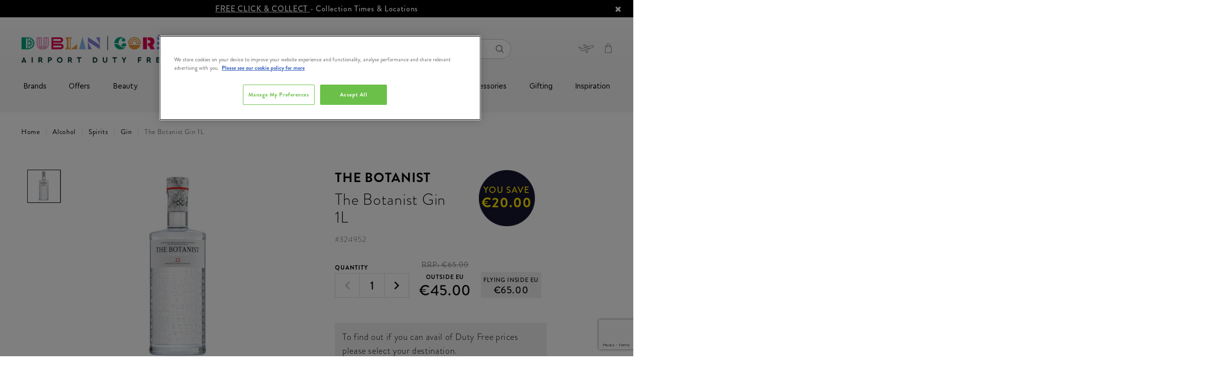

--- FILE ---
content_type: text/html; charset=utf-8
request_url: https://www.google.com/recaptcha/api2/anchor?ar=1&k=6LdC6dkpAAAAAPn6_ohkJlsNEjSVgQGbGndxnPA0&co=aHR0cHM6Ly93d3cuZHVibGluYW5kY29ya2R1dHlmcmVlLmllOjQ0Mw..&hl=en&v=N67nZn4AqZkNcbeMu4prBgzg&size=invisible&anchor-ms=20000&execute-ms=30000&cb=pj7zf8sqct02
body_size: 48647
content:
<!DOCTYPE HTML><html dir="ltr" lang="en"><head><meta http-equiv="Content-Type" content="text/html; charset=UTF-8">
<meta http-equiv="X-UA-Compatible" content="IE=edge">
<title>reCAPTCHA</title>
<style type="text/css">
/* cyrillic-ext */
@font-face {
  font-family: 'Roboto';
  font-style: normal;
  font-weight: 400;
  font-stretch: 100%;
  src: url(//fonts.gstatic.com/s/roboto/v48/KFO7CnqEu92Fr1ME7kSn66aGLdTylUAMa3GUBHMdazTgWw.woff2) format('woff2');
  unicode-range: U+0460-052F, U+1C80-1C8A, U+20B4, U+2DE0-2DFF, U+A640-A69F, U+FE2E-FE2F;
}
/* cyrillic */
@font-face {
  font-family: 'Roboto';
  font-style: normal;
  font-weight: 400;
  font-stretch: 100%;
  src: url(//fonts.gstatic.com/s/roboto/v48/KFO7CnqEu92Fr1ME7kSn66aGLdTylUAMa3iUBHMdazTgWw.woff2) format('woff2');
  unicode-range: U+0301, U+0400-045F, U+0490-0491, U+04B0-04B1, U+2116;
}
/* greek-ext */
@font-face {
  font-family: 'Roboto';
  font-style: normal;
  font-weight: 400;
  font-stretch: 100%;
  src: url(//fonts.gstatic.com/s/roboto/v48/KFO7CnqEu92Fr1ME7kSn66aGLdTylUAMa3CUBHMdazTgWw.woff2) format('woff2');
  unicode-range: U+1F00-1FFF;
}
/* greek */
@font-face {
  font-family: 'Roboto';
  font-style: normal;
  font-weight: 400;
  font-stretch: 100%;
  src: url(//fonts.gstatic.com/s/roboto/v48/KFO7CnqEu92Fr1ME7kSn66aGLdTylUAMa3-UBHMdazTgWw.woff2) format('woff2');
  unicode-range: U+0370-0377, U+037A-037F, U+0384-038A, U+038C, U+038E-03A1, U+03A3-03FF;
}
/* math */
@font-face {
  font-family: 'Roboto';
  font-style: normal;
  font-weight: 400;
  font-stretch: 100%;
  src: url(//fonts.gstatic.com/s/roboto/v48/KFO7CnqEu92Fr1ME7kSn66aGLdTylUAMawCUBHMdazTgWw.woff2) format('woff2');
  unicode-range: U+0302-0303, U+0305, U+0307-0308, U+0310, U+0312, U+0315, U+031A, U+0326-0327, U+032C, U+032F-0330, U+0332-0333, U+0338, U+033A, U+0346, U+034D, U+0391-03A1, U+03A3-03A9, U+03B1-03C9, U+03D1, U+03D5-03D6, U+03F0-03F1, U+03F4-03F5, U+2016-2017, U+2034-2038, U+203C, U+2040, U+2043, U+2047, U+2050, U+2057, U+205F, U+2070-2071, U+2074-208E, U+2090-209C, U+20D0-20DC, U+20E1, U+20E5-20EF, U+2100-2112, U+2114-2115, U+2117-2121, U+2123-214F, U+2190, U+2192, U+2194-21AE, U+21B0-21E5, U+21F1-21F2, U+21F4-2211, U+2213-2214, U+2216-22FF, U+2308-230B, U+2310, U+2319, U+231C-2321, U+2336-237A, U+237C, U+2395, U+239B-23B7, U+23D0, U+23DC-23E1, U+2474-2475, U+25AF, U+25B3, U+25B7, U+25BD, U+25C1, U+25CA, U+25CC, U+25FB, U+266D-266F, U+27C0-27FF, U+2900-2AFF, U+2B0E-2B11, U+2B30-2B4C, U+2BFE, U+3030, U+FF5B, U+FF5D, U+1D400-1D7FF, U+1EE00-1EEFF;
}
/* symbols */
@font-face {
  font-family: 'Roboto';
  font-style: normal;
  font-weight: 400;
  font-stretch: 100%;
  src: url(//fonts.gstatic.com/s/roboto/v48/KFO7CnqEu92Fr1ME7kSn66aGLdTylUAMaxKUBHMdazTgWw.woff2) format('woff2');
  unicode-range: U+0001-000C, U+000E-001F, U+007F-009F, U+20DD-20E0, U+20E2-20E4, U+2150-218F, U+2190, U+2192, U+2194-2199, U+21AF, U+21E6-21F0, U+21F3, U+2218-2219, U+2299, U+22C4-22C6, U+2300-243F, U+2440-244A, U+2460-24FF, U+25A0-27BF, U+2800-28FF, U+2921-2922, U+2981, U+29BF, U+29EB, U+2B00-2BFF, U+4DC0-4DFF, U+FFF9-FFFB, U+10140-1018E, U+10190-1019C, U+101A0, U+101D0-101FD, U+102E0-102FB, U+10E60-10E7E, U+1D2C0-1D2D3, U+1D2E0-1D37F, U+1F000-1F0FF, U+1F100-1F1AD, U+1F1E6-1F1FF, U+1F30D-1F30F, U+1F315, U+1F31C, U+1F31E, U+1F320-1F32C, U+1F336, U+1F378, U+1F37D, U+1F382, U+1F393-1F39F, U+1F3A7-1F3A8, U+1F3AC-1F3AF, U+1F3C2, U+1F3C4-1F3C6, U+1F3CA-1F3CE, U+1F3D4-1F3E0, U+1F3ED, U+1F3F1-1F3F3, U+1F3F5-1F3F7, U+1F408, U+1F415, U+1F41F, U+1F426, U+1F43F, U+1F441-1F442, U+1F444, U+1F446-1F449, U+1F44C-1F44E, U+1F453, U+1F46A, U+1F47D, U+1F4A3, U+1F4B0, U+1F4B3, U+1F4B9, U+1F4BB, U+1F4BF, U+1F4C8-1F4CB, U+1F4D6, U+1F4DA, U+1F4DF, U+1F4E3-1F4E6, U+1F4EA-1F4ED, U+1F4F7, U+1F4F9-1F4FB, U+1F4FD-1F4FE, U+1F503, U+1F507-1F50B, U+1F50D, U+1F512-1F513, U+1F53E-1F54A, U+1F54F-1F5FA, U+1F610, U+1F650-1F67F, U+1F687, U+1F68D, U+1F691, U+1F694, U+1F698, U+1F6AD, U+1F6B2, U+1F6B9-1F6BA, U+1F6BC, U+1F6C6-1F6CF, U+1F6D3-1F6D7, U+1F6E0-1F6EA, U+1F6F0-1F6F3, U+1F6F7-1F6FC, U+1F700-1F7FF, U+1F800-1F80B, U+1F810-1F847, U+1F850-1F859, U+1F860-1F887, U+1F890-1F8AD, U+1F8B0-1F8BB, U+1F8C0-1F8C1, U+1F900-1F90B, U+1F93B, U+1F946, U+1F984, U+1F996, U+1F9E9, U+1FA00-1FA6F, U+1FA70-1FA7C, U+1FA80-1FA89, U+1FA8F-1FAC6, U+1FACE-1FADC, U+1FADF-1FAE9, U+1FAF0-1FAF8, U+1FB00-1FBFF;
}
/* vietnamese */
@font-face {
  font-family: 'Roboto';
  font-style: normal;
  font-weight: 400;
  font-stretch: 100%;
  src: url(//fonts.gstatic.com/s/roboto/v48/KFO7CnqEu92Fr1ME7kSn66aGLdTylUAMa3OUBHMdazTgWw.woff2) format('woff2');
  unicode-range: U+0102-0103, U+0110-0111, U+0128-0129, U+0168-0169, U+01A0-01A1, U+01AF-01B0, U+0300-0301, U+0303-0304, U+0308-0309, U+0323, U+0329, U+1EA0-1EF9, U+20AB;
}
/* latin-ext */
@font-face {
  font-family: 'Roboto';
  font-style: normal;
  font-weight: 400;
  font-stretch: 100%;
  src: url(//fonts.gstatic.com/s/roboto/v48/KFO7CnqEu92Fr1ME7kSn66aGLdTylUAMa3KUBHMdazTgWw.woff2) format('woff2');
  unicode-range: U+0100-02BA, U+02BD-02C5, U+02C7-02CC, U+02CE-02D7, U+02DD-02FF, U+0304, U+0308, U+0329, U+1D00-1DBF, U+1E00-1E9F, U+1EF2-1EFF, U+2020, U+20A0-20AB, U+20AD-20C0, U+2113, U+2C60-2C7F, U+A720-A7FF;
}
/* latin */
@font-face {
  font-family: 'Roboto';
  font-style: normal;
  font-weight: 400;
  font-stretch: 100%;
  src: url(//fonts.gstatic.com/s/roboto/v48/KFO7CnqEu92Fr1ME7kSn66aGLdTylUAMa3yUBHMdazQ.woff2) format('woff2');
  unicode-range: U+0000-00FF, U+0131, U+0152-0153, U+02BB-02BC, U+02C6, U+02DA, U+02DC, U+0304, U+0308, U+0329, U+2000-206F, U+20AC, U+2122, U+2191, U+2193, U+2212, U+2215, U+FEFF, U+FFFD;
}
/* cyrillic-ext */
@font-face {
  font-family: 'Roboto';
  font-style: normal;
  font-weight: 500;
  font-stretch: 100%;
  src: url(//fonts.gstatic.com/s/roboto/v48/KFO7CnqEu92Fr1ME7kSn66aGLdTylUAMa3GUBHMdazTgWw.woff2) format('woff2');
  unicode-range: U+0460-052F, U+1C80-1C8A, U+20B4, U+2DE0-2DFF, U+A640-A69F, U+FE2E-FE2F;
}
/* cyrillic */
@font-face {
  font-family: 'Roboto';
  font-style: normal;
  font-weight: 500;
  font-stretch: 100%;
  src: url(//fonts.gstatic.com/s/roboto/v48/KFO7CnqEu92Fr1ME7kSn66aGLdTylUAMa3iUBHMdazTgWw.woff2) format('woff2');
  unicode-range: U+0301, U+0400-045F, U+0490-0491, U+04B0-04B1, U+2116;
}
/* greek-ext */
@font-face {
  font-family: 'Roboto';
  font-style: normal;
  font-weight: 500;
  font-stretch: 100%;
  src: url(//fonts.gstatic.com/s/roboto/v48/KFO7CnqEu92Fr1ME7kSn66aGLdTylUAMa3CUBHMdazTgWw.woff2) format('woff2');
  unicode-range: U+1F00-1FFF;
}
/* greek */
@font-face {
  font-family: 'Roboto';
  font-style: normal;
  font-weight: 500;
  font-stretch: 100%;
  src: url(//fonts.gstatic.com/s/roboto/v48/KFO7CnqEu92Fr1ME7kSn66aGLdTylUAMa3-UBHMdazTgWw.woff2) format('woff2');
  unicode-range: U+0370-0377, U+037A-037F, U+0384-038A, U+038C, U+038E-03A1, U+03A3-03FF;
}
/* math */
@font-face {
  font-family: 'Roboto';
  font-style: normal;
  font-weight: 500;
  font-stretch: 100%;
  src: url(//fonts.gstatic.com/s/roboto/v48/KFO7CnqEu92Fr1ME7kSn66aGLdTylUAMawCUBHMdazTgWw.woff2) format('woff2');
  unicode-range: U+0302-0303, U+0305, U+0307-0308, U+0310, U+0312, U+0315, U+031A, U+0326-0327, U+032C, U+032F-0330, U+0332-0333, U+0338, U+033A, U+0346, U+034D, U+0391-03A1, U+03A3-03A9, U+03B1-03C9, U+03D1, U+03D5-03D6, U+03F0-03F1, U+03F4-03F5, U+2016-2017, U+2034-2038, U+203C, U+2040, U+2043, U+2047, U+2050, U+2057, U+205F, U+2070-2071, U+2074-208E, U+2090-209C, U+20D0-20DC, U+20E1, U+20E5-20EF, U+2100-2112, U+2114-2115, U+2117-2121, U+2123-214F, U+2190, U+2192, U+2194-21AE, U+21B0-21E5, U+21F1-21F2, U+21F4-2211, U+2213-2214, U+2216-22FF, U+2308-230B, U+2310, U+2319, U+231C-2321, U+2336-237A, U+237C, U+2395, U+239B-23B7, U+23D0, U+23DC-23E1, U+2474-2475, U+25AF, U+25B3, U+25B7, U+25BD, U+25C1, U+25CA, U+25CC, U+25FB, U+266D-266F, U+27C0-27FF, U+2900-2AFF, U+2B0E-2B11, U+2B30-2B4C, U+2BFE, U+3030, U+FF5B, U+FF5D, U+1D400-1D7FF, U+1EE00-1EEFF;
}
/* symbols */
@font-face {
  font-family: 'Roboto';
  font-style: normal;
  font-weight: 500;
  font-stretch: 100%;
  src: url(//fonts.gstatic.com/s/roboto/v48/KFO7CnqEu92Fr1ME7kSn66aGLdTylUAMaxKUBHMdazTgWw.woff2) format('woff2');
  unicode-range: U+0001-000C, U+000E-001F, U+007F-009F, U+20DD-20E0, U+20E2-20E4, U+2150-218F, U+2190, U+2192, U+2194-2199, U+21AF, U+21E6-21F0, U+21F3, U+2218-2219, U+2299, U+22C4-22C6, U+2300-243F, U+2440-244A, U+2460-24FF, U+25A0-27BF, U+2800-28FF, U+2921-2922, U+2981, U+29BF, U+29EB, U+2B00-2BFF, U+4DC0-4DFF, U+FFF9-FFFB, U+10140-1018E, U+10190-1019C, U+101A0, U+101D0-101FD, U+102E0-102FB, U+10E60-10E7E, U+1D2C0-1D2D3, U+1D2E0-1D37F, U+1F000-1F0FF, U+1F100-1F1AD, U+1F1E6-1F1FF, U+1F30D-1F30F, U+1F315, U+1F31C, U+1F31E, U+1F320-1F32C, U+1F336, U+1F378, U+1F37D, U+1F382, U+1F393-1F39F, U+1F3A7-1F3A8, U+1F3AC-1F3AF, U+1F3C2, U+1F3C4-1F3C6, U+1F3CA-1F3CE, U+1F3D4-1F3E0, U+1F3ED, U+1F3F1-1F3F3, U+1F3F5-1F3F7, U+1F408, U+1F415, U+1F41F, U+1F426, U+1F43F, U+1F441-1F442, U+1F444, U+1F446-1F449, U+1F44C-1F44E, U+1F453, U+1F46A, U+1F47D, U+1F4A3, U+1F4B0, U+1F4B3, U+1F4B9, U+1F4BB, U+1F4BF, U+1F4C8-1F4CB, U+1F4D6, U+1F4DA, U+1F4DF, U+1F4E3-1F4E6, U+1F4EA-1F4ED, U+1F4F7, U+1F4F9-1F4FB, U+1F4FD-1F4FE, U+1F503, U+1F507-1F50B, U+1F50D, U+1F512-1F513, U+1F53E-1F54A, U+1F54F-1F5FA, U+1F610, U+1F650-1F67F, U+1F687, U+1F68D, U+1F691, U+1F694, U+1F698, U+1F6AD, U+1F6B2, U+1F6B9-1F6BA, U+1F6BC, U+1F6C6-1F6CF, U+1F6D3-1F6D7, U+1F6E0-1F6EA, U+1F6F0-1F6F3, U+1F6F7-1F6FC, U+1F700-1F7FF, U+1F800-1F80B, U+1F810-1F847, U+1F850-1F859, U+1F860-1F887, U+1F890-1F8AD, U+1F8B0-1F8BB, U+1F8C0-1F8C1, U+1F900-1F90B, U+1F93B, U+1F946, U+1F984, U+1F996, U+1F9E9, U+1FA00-1FA6F, U+1FA70-1FA7C, U+1FA80-1FA89, U+1FA8F-1FAC6, U+1FACE-1FADC, U+1FADF-1FAE9, U+1FAF0-1FAF8, U+1FB00-1FBFF;
}
/* vietnamese */
@font-face {
  font-family: 'Roboto';
  font-style: normal;
  font-weight: 500;
  font-stretch: 100%;
  src: url(//fonts.gstatic.com/s/roboto/v48/KFO7CnqEu92Fr1ME7kSn66aGLdTylUAMa3OUBHMdazTgWw.woff2) format('woff2');
  unicode-range: U+0102-0103, U+0110-0111, U+0128-0129, U+0168-0169, U+01A0-01A1, U+01AF-01B0, U+0300-0301, U+0303-0304, U+0308-0309, U+0323, U+0329, U+1EA0-1EF9, U+20AB;
}
/* latin-ext */
@font-face {
  font-family: 'Roboto';
  font-style: normal;
  font-weight: 500;
  font-stretch: 100%;
  src: url(//fonts.gstatic.com/s/roboto/v48/KFO7CnqEu92Fr1ME7kSn66aGLdTylUAMa3KUBHMdazTgWw.woff2) format('woff2');
  unicode-range: U+0100-02BA, U+02BD-02C5, U+02C7-02CC, U+02CE-02D7, U+02DD-02FF, U+0304, U+0308, U+0329, U+1D00-1DBF, U+1E00-1E9F, U+1EF2-1EFF, U+2020, U+20A0-20AB, U+20AD-20C0, U+2113, U+2C60-2C7F, U+A720-A7FF;
}
/* latin */
@font-face {
  font-family: 'Roboto';
  font-style: normal;
  font-weight: 500;
  font-stretch: 100%;
  src: url(//fonts.gstatic.com/s/roboto/v48/KFO7CnqEu92Fr1ME7kSn66aGLdTylUAMa3yUBHMdazQ.woff2) format('woff2');
  unicode-range: U+0000-00FF, U+0131, U+0152-0153, U+02BB-02BC, U+02C6, U+02DA, U+02DC, U+0304, U+0308, U+0329, U+2000-206F, U+20AC, U+2122, U+2191, U+2193, U+2212, U+2215, U+FEFF, U+FFFD;
}
/* cyrillic-ext */
@font-face {
  font-family: 'Roboto';
  font-style: normal;
  font-weight: 900;
  font-stretch: 100%;
  src: url(//fonts.gstatic.com/s/roboto/v48/KFO7CnqEu92Fr1ME7kSn66aGLdTylUAMa3GUBHMdazTgWw.woff2) format('woff2');
  unicode-range: U+0460-052F, U+1C80-1C8A, U+20B4, U+2DE0-2DFF, U+A640-A69F, U+FE2E-FE2F;
}
/* cyrillic */
@font-face {
  font-family: 'Roboto';
  font-style: normal;
  font-weight: 900;
  font-stretch: 100%;
  src: url(//fonts.gstatic.com/s/roboto/v48/KFO7CnqEu92Fr1ME7kSn66aGLdTylUAMa3iUBHMdazTgWw.woff2) format('woff2');
  unicode-range: U+0301, U+0400-045F, U+0490-0491, U+04B0-04B1, U+2116;
}
/* greek-ext */
@font-face {
  font-family: 'Roboto';
  font-style: normal;
  font-weight: 900;
  font-stretch: 100%;
  src: url(//fonts.gstatic.com/s/roboto/v48/KFO7CnqEu92Fr1ME7kSn66aGLdTylUAMa3CUBHMdazTgWw.woff2) format('woff2');
  unicode-range: U+1F00-1FFF;
}
/* greek */
@font-face {
  font-family: 'Roboto';
  font-style: normal;
  font-weight: 900;
  font-stretch: 100%;
  src: url(//fonts.gstatic.com/s/roboto/v48/KFO7CnqEu92Fr1ME7kSn66aGLdTylUAMa3-UBHMdazTgWw.woff2) format('woff2');
  unicode-range: U+0370-0377, U+037A-037F, U+0384-038A, U+038C, U+038E-03A1, U+03A3-03FF;
}
/* math */
@font-face {
  font-family: 'Roboto';
  font-style: normal;
  font-weight: 900;
  font-stretch: 100%;
  src: url(//fonts.gstatic.com/s/roboto/v48/KFO7CnqEu92Fr1ME7kSn66aGLdTylUAMawCUBHMdazTgWw.woff2) format('woff2');
  unicode-range: U+0302-0303, U+0305, U+0307-0308, U+0310, U+0312, U+0315, U+031A, U+0326-0327, U+032C, U+032F-0330, U+0332-0333, U+0338, U+033A, U+0346, U+034D, U+0391-03A1, U+03A3-03A9, U+03B1-03C9, U+03D1, U+03D5-03D6, U+03F0-03F1, U+03F4-03F5, U+2016-2017, U+2034-2038, U+203C, U+2040, U+2043, U+2047, U+2050, U+2057, U+205F, U+2070-2071, U+2074-208E, U+2090-209C, U+20D0-20DC, U+20E1, U+20E5-20EF, U+2100-2112, U+2114-2115, U+2117-2121, U+2123-214F, U+2190, U+2192, U+2194-21AE, U+21B0-21E5, U+21F1-21F2, U+21F4-2211, U+2213-2214, U+2216-22FF, U+2308-230B, U+2310, U+2319, U+231C-2321, U+2336-237A, U+237C, U+2395, U+239B-23B7, U+23D0, U+23DC-23E1, U+2474-2475, U+25AF, U+25B3, U+25B7, U+25BD, U+25C1, U+25CA, U+25CC, U+25FB, U+266D-266F, U+27C0-27FF, U+2900-2AFF, U+2B0E-2B11, U+2B30-2B4C, U+2BFE, U+3030, U+FF5B, U+FF5D, U+1D400-1D7FF, U+1EE00-1EEFF;
}
/* symbols */
@font-face {
  font-family: 'Roboto';
  font-style: normal;
  font-weight: 900;
  font-stretch: 100%;
  src: url(//fonts.gstatic.com/s/roboto/v48/KFO7CnqEu92Fr1ME7kSn66aGLdTylUAMaxKUBHMdazTgWw.woff2) format('woff2');
  unicode-range: U+0001-000C, U+000E-001F, U+007F-009F, U+20DD-20E0, U+20E2-20E4, U+2150-218F, U+2190, U+2192, U+2194-2199, U+21AF, U+21E6-21F0, U+21F3, U+2218-2219, U+2299, U+22C4-22C6, U+2300-243F, U+2440-244A, U+2460-24FF, U+25A0-27BF, U+2800-28FF, U+2921-2922, U+2981, U+29BF, U+29EB, U+2B00-2BFF, U+4DC0-4DFF, U+FFF9-FFFB, U+10140-1018E, U+10190-1019C, U+101A0, U+101D0-101FD, U+102E0-102FB, U+10E60-10E7E, U+1D2C0-1D2D3, U+1D2E0-1D37F, U+1F000-1F0FF, U+1F100-1F1AD, U+1F1E6-1F1FF, U+1F30D-1F30F, U+1F315, U+1F31C, U+1F31E, U+1F320-1F32C, U+1F336, U+1F378, U+1F37D, U+1F382, U+1F393-1F39F, U+1F3A7-1F3A8, U+1F3AC-1F3AF, U+1F3C2, U+1F3C4-1F3C6, U+1F3CA-1F3CE, U+1F3D4-1F3E0, U+1F3ED, U+1F3F1-1F3F3, U+1F3F5-1F3F7, U+1F408, U+1F415, U+1F41F, U+1F426, U+1F43F, U+1F441-1F442, U+1F444, U+1F446-1F449, U+1F44C-1F44E, U+1F453, U+1F46A, U+1F47D, U+1F4A3, U+1F4B0, U+1F4B3, U+1F4B9, U+1F4BB, U+1F4BF, U+1F4C8-1F4CB, U+1F4D6, U+1F4DA, U+1F4DF, U+1F4E3-1F4E6, U+1F4EA-1F4ED, U+1F4F7, U+1F4F9-1F4FB, U+1F4FD-1F4FE, U+1F503, U+1F507-1F50B, U+1F50D, U+1F512-1F513, U+1F53E-1F54A, U+1F54F-1F5FA, U+1F610, U+1F650-1F67F, U+1F687, U+1F68D, U+1F691, U+1F694, U+1F698, U+1F6AD, U+1F6B2, U+1F6B9-1F6BA, U+1F6BC, U+1F6C6-1F6CF, U+1F6D3-1F6D7, U+1F6E0-1F6EA, U+1F6F0-1F6F3, U+1F6F7-1F6FC, U+1F700-1F7FF, U+1F800-1F80B, U+1F810-1F847, U+1F850-1F859, U+1F860-1F887, U+1F890-1F8AD, U+1F8B0-1F8BB, U+1F8C0-1F8C1, U+1F900-1F90B, U+1F93B, U+1F946, U+1F984, U+1F996, U+1F9E9, U+1FA00-1FA6F, U+1FA70-1FA7C, U+1FA80-1FA89, U+1FA8F-1FAC6, U+1FACE-1FADC, U+1FADF-1FAE9, U+1FAF0-1FAF8, U+1FB00-1FBFF;
}
/* vietnamese */
@font-face {
  font-family: 'Roboto';
  font-style: normal;
  font-weight: 900;
  font-stretch: 100%;
  src: url(//fonts.gstatic.com/s/roboto/v48/KFO7CnqEu92Fr1ME7kSn66aGLdTylUAMa3OUBHMdazTgWw.woff2) format('woff2');
  unicode-range: U+0102-0103, U+0110-0111, U+0128-0129, U+0168-0169, U+01A0-01A1, U+01AF-01B0, U+0300-0301, U+0303-0304, U+0308-0309, U+0323, U+0329, U+1EA0-1EF9, U+20AB;
}
/* latin-ext */
@font-face {
  font-family: 'Roboto';
  font-style: normal;
  font-weight: 900;
  font-stretch: 100%;
  src: url(//fonts.gstatic.com/s/roboto/v48/KFO7CnqEu92Fr1ME7kSn66aGLdTylUAMa3KUBHMdazTgWw.woff2) format('woff2');
  unicode-range: U+0100-02BA, U+02BD-02C5, U+02C7-02CC, U+02CE-02D7, U+02DD-02FF, U+0304, U+0308, U+0329, U+1D00-1DBF, U+1E00-1E9F, U+1EF2-1EFF, U+2020, U+20A0-20AB, U+20AD-20C0, U+2113, U+2C60-2C7F, U+A720-A7FF;
}
/* latin */
@font-face {
  font-family: 'Roboto';
  font-style: normal;
  font-weight: 900;
  font-stretch: 100%;
  src: url(//fonts.gstatic.com/s/roboto/v48/KFO7CnqEu92Fr1ME7kSn66aGLdTylUAMa3yUBHMdazQ.woff2) format('woff2');
  unicode-range: U+0000-00FF, U+0131, U+0152-0153, U+02BB-02BC, U+02C6, U+02DA, U+02DC, U+0304, U+0308, U+0329, U+2000-206F, U+20AC, U+2122, U+2191, U+2193, U+2212, U+2215, U+FEFF, U+FFFD;
}

</style>
<link rel="stylesheet" type="text/css" href="https://www.gstatic.com/recaptcha/releases/N67nZn4AqZkNcbeMu4prBgzg/styles__ltr.css">
<script nonce="DDKYRhEsz6NWWXItTSyP-Q" type="text/javascript">window['__recaptcha_api'] = 'https://www.google.com/recaptcha/api2/';</script>
<script type="text/javascript" src="https://www.gstatic.com/recaptcha/releases/N67nZn4AqZkNcbeMu4prBgzg/recaptcha__en.js" nonce="DDKYRhEsz6NWWXItTSyP-Q">
      
    </script></head>
<body><div id="rc-anchor-alert" class="rc-anchor-alert"></div>
<input type="hidden" id="recaptcha-token" value="[base64]">
<script type="text/javascript" nonce="DDKYRhEsz6NWWXItTSyP-Q">
      recaptcha.anchor.Main.init("[\x22ainput\x22,[\x22bgdata\x22,\x22\x22,\[base64]/[base64]/[base64]/ZyhXLGgpOnEoW04sMjEsbF0sVywwKSxoKSxmYWxzZSxmYWxzZSl9Y2F0Y2goayl7RygzNTgsVyk/[base64]/[base64]/[base64]/[base64]/[base64]/[base64]/[base64]/bmV3IEJbT10oRFswXSk6dz09Mj9uZXcgQltPXShEWzBdLERbMV0pOnc9PTM/bmV3IEJbT10oRFswXSxEWzFdLERbMl0pOnc9PTQ/[base64]/[base64]/[base64]/[base64]/[base64]\\u003d\x22,\[base64]\\u003d\x22,\x22wrMXMMOyI8OYw5nDrCLCgMOEwqHCuXbDpD01RcO4ScKwc8Khw5gBwr/Doic/FsO2w4nCn1c+G8OBwrDDu8OQK8Kdw53DlsO/w7dpalF8wooHLcK3w5rDsiUawqvDnmnCowLDtsKTw4MPZ8K7wrVSJjVVw53DpHpaTWUhTcKXUcOnZBTChkXCqGsrIQsUw7jCgmgJI8KFNcO1ZCPDtU5TC8Ktw7MsRMOlwqVyasKLwrTCg1UNQl9XDDsNJMKow7TDrsKyVsKsw5l1w5HCvDTCoyhNw5/Cu1DCjsKWwo03wrHDmnDCjFJvwoUEw7TDvBIHwoQrw7fCvUvCvRV/MW58Yzh5woPCt8OLIMKTbCABWMO5wp/CmsOCw4fCrsOTwr8/PSnDti8Zw5AuR8OfwpHDv0zDncK3w54Ow5HCgcKUeAHCtcKXw7/DuWkDKHXChMOGwpZnCFxCdMOcw6rCusOTGHIzwq/Cv8Oew4zCqMKlwrUhGMO7bcOKw4Mcw5TDjHx/biRxFcOCfmHCv8OmdGB8w57CqMKZw55qHwHCogXCkcOlKsObaRnCnzRQw5ggLG/DkMOaYcK5A0xwZsKDHEhDwrI8w5LCnMOFQx7CnWpJw57DrMOTwrM9wqfDrsOWwq/DoVvDsQBzwrTCr8OAwpIHCUJ1w6Fgw7cXw6PCtkhxaVHCrSzDiThANhw/GsOkW2kAwq90fzdHXS/DmHc7wpnDs8Klw54kPA7DjUcrwpkEw5DCgCN2UcKnaylxwpd6LcO7w58Gw5PCgGglwrTDjcOJFgDDvyPDrHxiwr8HEMKKw48zwr3CscOCw57CuDR9S8KAXcO6DzXCkj3DvMKVwqxFecOjw6cOccOAw5d/wpxHLcKsLXvDn2nCoMK8MA0Hw4g+FgTChQ1JwrjCjcOCT8KqXMO8BcK+w5LCmcOHwp9Fw5VKURzDkHJCUmtpw71+W8KTwpUWwqPDhTUHKcO1BTtPZ8OlwpLDpgBawo1FD33DsSTCohzCsGbDsMKRaMK1wo4NDTBTw45kw7hKwpp7Rm/CmMOBTgPDqyBIKcKrw7nCtQFbVX/[base64]/Di0www4pLMiIrUAZ4wrFhw5nCrwLDswPCp0t3w7QcwpA3w5d/X8KoDm3DlkjDtcKIwo5HM1lowq/CkQw1VcOjT8O9DcOdBW0TBsKzIRx7wpoNwoZrbcK0woHCksKSY8O3w4TDq2RxH3nCs3DDksKFamPDjMOUQjsvZcO0wpt1AxjDrm3Cjw7Dv8KpNFHChcO8woV4KTUTMmjDjRjDiMOxKwtlw51+BRnDhcKTw4Zhw6U4LsKnwostwpzCtcODw6g1an1WWzDDqMO/LS/CocKEw47CjsKlw70mJMOzXVd2bh3DqMKPw6tHBUvCiMKIwpRyTTVbwrsuP1XDvyHChHAyw7XDp03CsMK+MMKiw78LwpYSRjYuQitDw63DlUlzw43Cpi7CugdcYRTCs8OiX3DCl8OKSsOdwoUDwrfCtEFYwrRDw5xZw7nChsO3UT/DjcKnw4LDkBvDtsOvw7nDtsKgZcKJw5zDhANoB8KTw7ZuSFA5wrLDsw3DpwUsInvCpzrClnNYFcOrNC4Mw4MYw74DwrHCty/DojrCi8OuTV51Q8OpcSrDqFYjAggjwpvDtMKydCFSYcKRd8Kgw7AWw4DDhcO1w4lmFS05D3NAO8KVTcKtdsOtPzPDqQvDoELCuUFeKjM8wq9fGnnCtRkTK8KrwrYKdcKfw7NIwrU3w5bCksKjwo/DpjvDjBHDrzVww58owrvDu8OMw5LCvSYiwqjDslLCnsKZw68iw43CvE3CqSMQcm9YFgrChsKtwqtSwr3Dux/DvcOCwpsrw4zDk8KVOMKXNMOyDDnCjzB8w6jCqMO2wrLDhMOrQsOKJSEGwph9HE/DhsOtwqp5w4XDo2jDoEfDlMOZdMOBw7AcwoNOYhPCsUnDoVRQNQ/Dr3TCvMKGCDLDiFlyw6/Cq8Oyw7zDlEFRw6AfBmrDnBh7w7DCkMOPPMKsPgYJKxrCimHDq8O3wq7DjMOJwozDpsOzw5B+w7fClsKhRTgewq9Qw7vClyvDksO+w6p0RcOhw7cvVsK/w5tMwrMQe37CvsKUOsOrD8OuwpTDtcOJwohzf3x9w43DrmIZEnnCi8OKZRBswo3Cm8K+wq8oUMOqMlNcHcKFJcKiwqTCi8K6C8KKwoHDocKXb8KWJMOVQihHw7A/SwUyTcOkIFxcUAzCmcKow5I2W1JzAcKIw47CqTkhBzpgK8Kfw7PCocOEwoXDtMKgLMO8w6fDusK5fVDCvcO1w6XCscKpwoh9XcOIwrbCkUfDmRHCosOcw6XDv33DgWISLGIsw4MxA8OIHMKmw61dw4I1wp/DqcO2w4kFw5TDuEcuw58Tb8KOLxnDnQxiw4pkw7Z7cRHDjhoYwoU1VsOiwqArPsOdwqknw691R8KmZ1wxC8K7HMKfVEgKw65XWlfDtsO5MMKbw4DChQPDuk7Cr8OKw7jDl3RWRMOew6/[base64]/[base64]/[base64]/Cjw7CryPDsTM8KHE9XiIiw74ow7bCqyPDncKlfkcIHXzDn8Kww5tsw6phTwXChsOSwpPDhMOTw5bChC3CvsKKw4YPwoHDjMKlw4tDCXvDpMKJb8KWO8KGEcK1D8KEcsKCazZYbRzCiGbCnMOhbz7CpsKmw5bCq8OHw7vDvT/CmD4Gw4HCpUIPfBbDuGAUwrPCpG7Duz8DciLDkB9dIcOgw7kfCGvCv8OyBsOmwprCg8KMwqzCqsOJwoISwol9wrHCiSImNW4CCcOIwp9uw5Vhwqc+wrXCusOYB8KhPsONU3l/UW5AwoBUMsKIIcOHTcOfw60rw4Yew5LCswpTU8O/w6LDpMOswoAAwq3DolrDk8O4RMKWKmccflTCncO1w7XDk8KGwrjCoj7Dgn0Swog7QsK/wqvDhg3CqcKQWMKIWSXDhcObf0UlwojDn8KvEUHCgkwmw7bDnQoHIXAlH1hJw6dGfyAbw6zCghUTRm/DjQ7DscKgwqpqw6/DncOpBcO4w4UewqXCoz8ywo3DjGvCnxddw6lEw4FTR8KfbcOydcKKwoh6w7DCrll0wpjDgjJuwrAFw71AfcOQw6RFEMKeMMOJwr19L8KUD0zCrhjCpsKfw5wnLMO4wprDiVzDt8KFVcOcYcKPwqgLCCR0wp9NwpbCscOEwrdYw6ZebXUOCzHCt8KjTsKDw7/CqsKpwqcKwpUVCsOIAnXChsOmw4rCl8OOw7MTLMKvBBXCkMKKw4TDrDJSF8KmABLDqnbCg8O6CHUew6sZI8OUwpTChU1uDmlgwqXCnhHDocK/w6vCvH3CtcOJLnHDhEcuw5N4wqvCm0LDisOEwoHCrsK+Q24FNcOKfnMYw4zDlMO/RyQqw4Upwo/CvcKZU1kvW8OpwrsdAcKKPiUpw6fDtsOZw5pPFMOgf8K9w78zw68tPcOlwoEfw7fCgMOyNmPCnMKJw7hswqthw6nCusOjGWt5QMObA8KtTijDrTfCisKiwq4sw5JWwrrCrhEvU3XCqsKIwpLDucK/wrrCjgAwBmQjw4ttw47CkkchHX7DsnHDucODw5fDoAbCnsOmOT7Ck8KmGxPDosORw7IvfsO/w7HCtE3DksOjEMKofsOdwpfDgRTCo8KqSMKOw6rDkg8MwpJ/IsOywq3Ds3w5wpImwq7CrG7DjgRXw6XCsmfCggYAIcO0IhDCqWgmDcKJCCsELcKoLcK0UyLCpBzDj8O9Q0lYw7N4wp4ZBsKlw5TCqsKbUE7CgMONw7Evw7Ilw5xdaxHDu8KmwptEworCth/[base64]/DsMKZV8K2wovCr8OqcMOlY8OuPMO3wp4/TMKhHMK3C8OWNzvCqnrCrVLCuMOwHwPCqMKjWVnDtcK/OsKXVsK8NMOhwp/ChhvDicO3w406GsKkUsO9XVkAWsOXw53CnsKSw5U1wq7DvTHCtsOXHhrCgsKYU00/w5TDqcOZw7k/[base64]/CpEFkwr8Fw5gIwpHCvMOfVsOGP2PDsMOfw57DtcORCcKuZ17DiwVgQMKKNWhkwp7DkBbDi8KEwo9GJk0Dw7Inw4fCuMO6wrTDpcKBw7gzIMO0w4NqwqbDscK0MMK4wrInZGTCnBzCnsOMwo7DjS0FwpFDd8OKw6bDgcKPU8Kfw7xRw5fDs28pShwDLiw2eH/CmcOJwr5xX2rCu8OlDB3ClkhpwqzDmsKqwoTDisKUbERjYCFKK2k6QXrDjMOaKCUtwqvDpVbDssO4DyNkw5gzw4h/wpvCtcOTw59FewdbB8O8OnYmw48tRcKrGArCjsO3w5NgwrjDncOPNsKYw7PCrRHCtFt1wpzDvMO/[base64]/CoCQ0w58cw6DDpRFnwq0eNw/[base64]/DMOlw4TDrcOsCg5hLjY3PcK9w49Ow75aN2jCmkokwprDr2oxwrkCwrXCiR8CV2fClsOVwph8K8O6wrbDlmnCjsOfwpjDvcObbMOiw6zCimwEwqVIcsK7w6rDo8OjPmAOw6PDhWPChcORNgrDjsOLwo/Dl8OmwofDixzDo8Kww5nCgWAiJkoqYTxwI8KIO0wuaApkCjjCvynCn1d0w4nDijk0JcO3w78fwrzCokXDghDDlMO9wrdjC3AgU8OPbiLDncObAjjCgMODw4Fvw60zEsOZwolVccO/NQ1zEsKVwoLDtjA8w5fCvBfDoHXClHDDjMOlwoB6w4jCpgrDoC9Cw5oiwoHDrMORwqkSbmLDmMKYUGVzTWZowrBrNETCu8O/e8KYBGNGwqFswqJJYcKXSMONw7zDjMKdw5LCvgwgGcKyI3jChkZ4HxchwrBiZ0BVVsK0HVxBaXYRYW96RAMXOcOaEhd9woDDv3LDgMOnw6wQw5DDkTHDgXpVVsKRw6fCmW4HLcKyLE/CucO1wocrw7DCqnAWwqvCs8OjwqjDm8O7IcK8wqjDpFJGPcOpwrlFw4MNwo1jK3UqG20CNcK/woTDqsK8TcOtwq3CoHQHw6LCjHZLwrVVw55qw7M5ccODH8OEwok/bcOqwq46SB1ewq4XS2dTw7BCJ8K7wojCkzXDmMKJwrDCowTCsyTClsOddcOQYMKFwoQ7wrUAEMKNwrEGRcKtw60Rw7zDtBnDk3tuRRzDpCMxJ8KBwr/[base64]/DjUvCvk/[base64]/CtMO9wqsuW8K7VX3DtMKKw6TCrUURecOLwqxiwqwew7XCoUdHHsK7wotJEMKgwoU/T2duw6LDmcOAN8K+wovDtcK0I8KVFy7DlcKFwpIXwoDCpMKEwrvDt8K4GsKXDAAnwoYXZMKXQMO8RTwtw4UAMjvDtW4JF254w53Cl8Orw6dkw6vCjcKgUQLCu3/CksKQBsOtwpvCvVXClMOpOMOVGsOaaS9/w4YDAMKQKcOzKcOswqnCoijCv8OCwpMkfsO3P1zCoVt3w4ZOTsOHNHtOVMKOw7dVdA/Cj1DDuUXDrTfCs2JmwoIqwpnCnT/ChntWwrYtwoXDqhPDp8OyCVfCoHLDjsORwrrCp8ONGWHClcO6w7sFwrrCuMKCw4vDlmcXaDZfw6Vywr91FQXChkU+w7rCgsKsGiggEsKCwoPCr34Xwp9wX8OnwroSX37Cok/Cm8OFbMKAf3YkLMKFwqEtwonCuwd1BGE+NiBkwrPDuFQiw5MOwolfD1vDscOJwo3CqwcARMK/EMK4wos5PmBjwqsZA8KKfcKYT01iCRzDm8Kwwq/Ct8KYfsO5w6rDkx4iwr7CvcKbSMKAwqJwwobDhRMhwpzCv8KgX8O4B8K0wr3Cs8KPKMONwpdbw4DDi8KvbSo2wrrClW1Cw5xFYFB7w6zDrDTCvULDkMOKdRnDhcOhdUBveiQtwqc2JB0wfMOSWF57DVccBzZhJ8O1FcOtE8KsCsKvwqIXF8OVL8OPaUDDqcO9Vw7DnR/[base64]/CrmBzw7ddWMKUw51nS0sEwpvDrRxDAz7DjQzCs8Orc20lw5TCsAvDhXc7w6VBwo/Cn8OywoN6WcKTeMKEGsOxw6AjwqTCszY8BMO1McKMw5XClsKowqzDusKeYMK0w5DCocOrw5fCjsKXwr0FwoVQUCU6E8Krw5/ClcORJxNBOEdFw7IdBWbCgcOjE8KHw6zDmcOvwrrDusOsLMKUJB7DjcOSOsO3ewvDksK+wrx8wr/DoMOfw4fDqzDCsS/DmsKVW33ClGbDlgxLwp/Cs8K2w5EywpXDjcK9C8KFw77CpcKewrtcTMKBw7vDgiLDtE7DvR3Du0fCo8O2V8KYwpXDocOswoLDjsODw6XDkW3CgcOoeMOVbDbCjcOlM8KswpYHDWN+DMOaZ8O/LwpcKh7Dp8KiwpfDvsOyw5wrw5IyBSfChVvDhGPCqcOrwpbChg41w4d0CCI9w4PCsQHDrH5xWUfDsBpew6zDnwvDocKjwqzDqGjCsMOGw6Ugw6Zzwq1JwoTDk8OTw4rCnDFrNC1lTRUwwoDDncOnwoDCp8Kiw6nDvxnCqBsVNQd/[base64]/Cjx48wp93wrbCkSTDnwdlJsKmcsOvwrlAw7IwMxbCt0tQwp1SWcO4ayZuw5wNwq14wrR6w5DDqsO0w6DDjMKmwrl9w7IuwpfDlcKYB2HCkMOhasOiwqUQFsKZC11rw6V0wp7DlMK+Ox87wot0w5TDh0dKwroLFhd8f8K5LDbDhcOowo7DmT/[base64]/wplHwphvwojCm8OqAjMbw509woxIwonCjQDDvcOgScKFaXLDg2srX8O4XnZwBcKrwpnDoh3DkSgyw4k2wrDDr8Ktw44gbsOFwq5yw6lVdCogw5M0O1ITwqvDmw/Dg8KZH8OJDMOvB0wzQ1BKwo/ClcOmwotiWsOYw7YZw55Hw5HDusKEECVod3zCgsOLw4LChBPDgcO4dcKZFMOvZBrCrsKVYcO0GsKFYg/DixoFbF/CtsOha8Kiw6/DvMKBLcOIw5E/[base64]/dcO7G8Oub8OMwofCmBhFwqNdT8K1fVURJsKJwqzDthjCkTFvwqvDkmjCnMKVw6LDoBfCq8Oywq7DpsKbZsO9MXHChcOUd8OuCiYRB3ZweFjCi0Rpw5LCh1vDmnTCgMK2AcOGcWo+dHvDu8OWw4QCFifCh8OzwqrDgsKrw7R/MsK1wq5HTsKgL8OtWMOow7vDt8KbBU/CmmB5KFAbwrkhTsODRQUBScOawo7Co8OQwqFhGsOqw5/DlgEnwp7CvMOVwrvDu8KPwplow77CsXLDiBXCt8K6wqzCsMOAwrnCsMOUwqrCjcKBGEVLPMKnw65qwpU4cVXChFPClcK6wq3Cm8OrGMKxw4DCmMO7HBF2VT51ScKdZsKdw4DDoU3Dlxkdw4rCo8Khw7LDvT3DgwbDiDvChlrCqkAXw5AowqBJw7Z/wpjDhC0KwpVjw7vCnsKSHMKaw6ZQQ8Krw7DChH7CnVECT04DOcOlPGbCq8Kcw6ZNdRTCj8K6DcO+ORJxwrhST2g/PC0owo5nWUwGw7cWw4NyQMOJw71TX8Onw6rCt3Z7TsKfwpTCuMOHScOQY8O+VXHDt8K6wokdw4RXwpJwQ8Owwo1jw4nCuMKsOMKMGX/[base64]/CoUBbwrIRw73CvinCmWfCjVvDosOlZsO4w589wpNPwqsIJsKpwq3DoWwqVMOxSD/Dg2bDhMORSz/[base64]/PMKJwo3DlcKxL8KRfFbDscKKWcOnLMKzMW/[base64]/DsUvDtsOXY8K7F8Oew4nDvMKyDnxuwpfCp8KMJzt0wrjDsMOiwpbCqMOnX8OhEENew7gjwpEXwrPCh8OPwq4HK0zCmsK1wrxwbj1qwrp5McO+f1PCtAFUFWsrw6dWZsOle8K9w5BZw7NzAMKkXA5Zw69Pw4rDq8OtQ3dgwpHCmsKzwq/CpMOWN3zCoXYxw5fCjTwma8KgNgw1MRnDqlzCoiNLw6xkN3RlwpdjasOKCyBsw53CoDHDgsKzwp5NwpLDqcKDwrTDqiBGPcK6wpTDs8KXX8OgKx/ChRvCtEnDlMOsKcKaw58/w6jCsQMtw6w3wqPCqmhHw6HDgVjDvsO+wozDgsKIJMKKdGF6w7nDjjYJEcKIwpskwrFQwoZ7Igszf8KSw6RLHjZlw4huw6zDmzQVRMOwdT8hFkvCn3rDjDMEwrlSw6/[base64]/Ch2Irwo/DiiPCvsKswqoyLBhhwqp0wrLDlMOEWTjDlW/CjcKwasKdXmVPw7XDvQHCgQonfsOjw6x6GcO0Un5Nwq8rI8OLUsK0IsOZJQgYwpotwqfDl8O2wr3Ch8OCwpdIw4HDicKsRMONQcOtKWfCnkzDiEXCslQmw47DqcOyw5BFwpzCtMKEIMOiwoNcw7zDjcKFw53Dn8K8wprDiEjCvi3Dgz1mEMKHKsO8XhcVwqVtwpptwo/[base64]/CrMOyG8O5w4tww7d3FsOSwqJQwqbDti1aPDoyQCxkw4N9OMKaw5R0w7rDpMONwrcywoHDvDnCg8KqwqbClh/Dhidgw5cyAVPDl256w6nDkG3Cij7CpsOhwr3DjsKJM8KawqB7wrUzcWJMQn1fw7lJw6XDp2/[base64]/w67CuyMAwo5LNcO5C8OcHjhSOSd6wp7Cp2dRworCtVbCvTHDiMKsdVnCm1REN8KVw7Z8w7IbAsOzP2AfDMOTTMKFw757wokpfCgUdsOdw4/DicOpPcK7YCzDoMKTGsKcwo7DtMOJwoUlw77CnsK1wr1yLGkmw6zDlsKkSy3DjcK/ZsOXwrV3VsOzCxBRQwrCmMK9ScKww6TCvMOUSizCqgnDrCrCoXh+HMO9AcOew4/[base64]/DksKvw4/CiMO2E2gbw5RTZcKBbcKzQcKKdsOGKyfCskAmwp7DksOhwpDCnlNCScK0DkA1ScKWwr1DwpwlEHrDn1dWw4Z+wpDCjMKUw5NRBsO/wqDCkcOUdGDCp8KSw5Mcw5lLw68dPcKyw55tw4JoDQPDoTPClMKUw6EDw702w5jCocKMJcKBcTXDucOeRcOEIn3CksKLDhfDo09dYD/Dtw/Duk42T8OGSMKJwqLDq8K8bsK6wr0Gw4oBV3Y/[base64]/Q8Ktw7tdYRHCqMODbQkkwrLClcOVw55sw6JYw4zDm8ObDmMOKcOYGMO0w7PCgcOZXcOOw4wjOMKKwq3DkyRpSsKSdMK3PsOUMsK9AQbDqcOfRmBgHzVvwrBUOAZBAMK6wpVdZCpOw4dSw4vCvATCrGF7woQgXw/CqMO3woEeHsOowoh3wqDDjEjCvDV1H3LCoMKPP8OPMGvDsGPDiDwVw7HCmBRRKcKCw4dDUzbDgMKswoTDisOGw5PCpMOyU8O/LMK/TcOJc8ORwrp2RcKAViwkwp/DkCnDtsK6Y8O3w7UkXsOZRsO/wrZww7M0wonCpcKqRgjDiRPCvT0WwoDCulTCgMO/[base64]/DnjXDjsK7w4sOwpDCikZKwr5Qf8OXeMKQWsKvXXbDgil3JXIAPcO2AgQ0w5TDmmvCnsKgwpjCm8KdWD0HwolawqV3IWFPw4/DsSrCiMKlKgjDrQXCjkbCnsKSHFR6KHUewqjCqcO2McK9woXCu8KqFMKBeMOsRBrCqsOtPlzCs8OIG1diwqg8Yy84wpdIwrcbBMObwo0Mw4TCusOJwpgdMkzCsUpHRm/[base64]/DpX5ZwqEhwr9qw4d0w7XDjcOtw4fDu8KxcRnDmH03V3tLGSpawphFwrg8w4haw75WPyrCqDbCnsKswqM9w61vw4jCmxoFw4jCqwHDnsKUw5nCpmXDqQrCo8OBMBd8B8Oaw7x4wrDChMOewpAKwrZgw5N1fcOywrnDm8KoEmfDkcOQw64Gwp/[base64]/CiMO8wpHConsEwp3CrjfCjsOLMFZYeycmwpDCucKxw5HCo8K6w60qNS5sU0kiwprCiVfDjn7CvcOYw7/DncK3d1rDt0fCvcOIw6rDpcKPwrckPiPCpigbFhzCm8OwPk/DmVDDkcKEwqDDo1EfWB5Qw4zDl2TCoDZBF29Yw4XCrRFDd2N+GsK/McKQQlTCjcKdfMO6wrIvOWQ/wrLCucODfMK9LgZUEcOXw4/DjiXDuVlmw6XDg8OKwpfCtMK7w4bCtMKvw70hw4LDicKEIMKgwqrCiwp8wpgEU3HCh8Kaw5jDvcK/[base64]/CtcKEw5vCnMKceXMswrBjN8KpDmLDk8KEwr97dgt9wqXCmT3DtiNULsOfw65swphUfMKyQ8O9wqjChGIfTAp/fm3Dn2PChnfCvsOAwovDm8KHGsK/[base64]/[base64]/CnsKKHDrDksKudikaI8KeWMOTwpvDqzLDoMK4w4nDucOAwqXCsH8eNko5wocLJyvDtcKewpU9w5UJwo8/wrXDsMO4IgsEwr0uw5DClzvDncOVLcOBNMOWwpjDlsKsTVZhwpM9RCoLI8KKw5rDpRvDlsKLw7AdbcKpBTc+w4/CvHTDqjLDrEbCocO4woRNDcO5w6LCmsKVUcKQwoVmw7TCrkDDpsO8ecKcw4wxw59mT0A2wr7Cl8OCUmxkwqQhw6XCr3Rhw543CiMWw549w73DocOSPU4RWxPDkcOtwr1hUMKCwpLDu8OoOMKCZcOrGsKMYRbCucKxw4nDqcOLMwdXTFDCnFVXwozCoT/CtMO5KMKRCsOgXk9fBcKgwrPDqMOlw6FONsOgIcKfe8O2c8KLwphsw785w6vCsRE4wprDhSMvwpHCmGxgw4PDnTNMdGovV8KQw5BOOcKkI8K0WMKHPcKjQU0vw5c4KDHCnsK6wrbDjz3Cr3xBwqFHN8O/M8OJwovDum9Jf8Odw5/Dth1uw5HDjcOGwodgw63CrcKyDXPCtsOJQXEAw4rClsKVw7Ylwo8gw7HDhgZdwqXDvEB0w4DCusOIHcK1w5w2RMKcwr1fw6Ifw7HDi8Oaw6dkOsOBw6nCtMO0w4VUworDtsOBw4bCiCrCogMuSD/Dq0sVazxdP8ObYMOCw7dBwpJ8w5jDphIIw6lQwr7DshLCr8KwwrnDqMK+FMOCw45uwoZaaEZHF8OSw4o+w67CvsOnwrjCmyvDqMObP2ceZsKUdSxjeyYAeyfCqScVw7PCt2guDMOTI8KOw4/Djg7CsEZlwoILEcKwECRtw61bJ1LCjsKww5Fpwo8EJVvDsFA1csKHw5RxAsOAaV/Cs8K/wofDgg/DtcO5wrRuw5RvWMOcS8Kcw7zDtcKubB/CgcOWw5TCuMOMMQXDtVXDpBsBwr8gwqXCusOVQXDDuQ3Cn8OqLyjCpsOTwqtkM8O9w7x9w4EJNiwiEcK+CmLCsMOdw6dQw4vChMKKw4pYGiDDjGDCkBd2w4gmwq4fFCUkw4RgajDDmBQkw4/DqsKofyd9wo9iw7oIwpvDvT/CmhzCi8Ouwq7DnsKuAVYaYMKwwrbDnA3DszYEBcO2HsOJw7kXHsKhwrvCj8KgwrbDnMOEPCpcQzPDi1/CssO0woXCpQ4Sw4zCoMOZBlPCosOIRMO6GcKIwrrDmgnDqHplRFfCuzcJwp/Chx9ye8KyD8KlZGLDv3fCiWQ0a8O4GsO6wpDCnn1yw6zCsMK5w5dBDSvDvE1mNT3DkDEawoLDuXnChUHCqSlJwp0hwq/CuD9WFWExWsKnFG80TMOWwpwKwrclw4I0wpIcMCXDghxVGMOCacKvwr3CsMOTw6LClEk7ZcOJw74uT8OOCEUeZVogw4M8wotlw7XDusKZI8Kcw7/DpsO6XD9HPVjDhMKswpR4w7Nfw6DDqiHCqsOSwpA+wqbDohTCt8OySQccKyDDtcKwCnYhw6/DjlHCrcOaw7o3O0QTw7M/b8KAGcOQw60iwq8CNcKfwovClsOOEcKdwoVIPHzDrUhCAcKoah/[base64]/w43DqELCoDMKwo5fXRdwRmDChVDCicKuLjPDvMKvw4AmUcOOwo/Dm8Oew6DDmMK5wr7CinbCkkzDucOjQlzCqsOBShbDvMORwrvCj23DgcOTHSDCtMKTOMKxwqLCtSbDkS1Yw6xcDWfCn8OLCsKDSMO/WcKjU8KkwpkLB1nCtCbDiMKHB8KxwqzDpRPCtEkBw6TDl8Oww4PCs8KtHjTCi8OMw41MGV/CrcKVJE5McGvDhMKzdwoMRsKMPsOYR8Odw7rDrcOpMsOtLMOcwoJ5UUzDpsKmwonCj8ORwoo5wpzCni9uJ8OUYhHDgsOPDB1zwpcWwphZDcK9w6Ypw7xPwq3CuULDkMKfYsKiwpR3wrViw7/DvhUvw6XCsF7CmcOdw6RwYzx5wqvDmXpYw713YsOhw7rCt1RDw6DDh8KEFsO2BzLCmHDCqHdGwoF8wpIzBMOaRGlkwqPCi8OJwoHDhsOWwr/DtMOZA8KtYMK4wpjCu8OBwoHDv8K8csOxwoBRwq8zY8Oxw5LCisOzw4vDl8K4w4fCmyVGwr7CkX9jJijCli/Cgkclw7vCkMORb8OMwqPCjMK7wooNQ2bClhjCo8KQw7PCuTk1w6BAfMO/wqXDocKyw43DlsOUEMOVBcOnw63DlMKzwpLCpyLCmx04w53CnifCtH59wobCoCBWwrDDlWd7w4PCoEbDtzfDicK8HsKpD8KXMsOqw6cvwpfClnTCtsO0w6sRw6MFI1UUwptdNlFVw7klwowQw6Ftw4/CnMOracKCwojDh8KjFcOmK0dvM8KUIAvDtGjDmGPCjcKWGcOKNsOnwpk9w4HChmjCvsOawpXDk8O/ZG50wpczw7zDuMK4w5t6Q2ArAsKWXCXCu8OBSkjDlcKmTMK9d1HDvD8NccKOw4zCnGrDk8KySX0EwpxdwoE4wossBUcww7Zrw5zDsTJAGsOqO8KOwqdZYkEiAFfCpRYnwoTDnT7Dq8KnUmrDvMO5LMOkw4zDq8OhXcOcCMOtAn/ClMOOMSJZw4woXcKNNMOuwoXDgxgoNVbDqyAlw5MuwoAGfQ0YF8KBf8K5wqIHwqYAw6FYN8Krwr5lw4FKbsKPFsOZwrJ0w6LCpsOuZAJIXxnCpMO9wpzCmMOAw6jDkMKVwpJCOSnDlMO0ZMKQw5zCvCwWZMOnw6NeOzvCtcO+wqDDhRrDusOqEQXDlgHCqVA0RsOgX1/DtMO4w5RUwqLDlklnBkgtRsO6wqdKCsOxwq4QC0XCgMK2I23Dl8OmwpUKw4XDusO2w5FSdzYzw7bCvCpEw7pOXTsbwpzDvsKrw6fDjcK0wqodwq3CnTQxwpDCkMKYMsOIw6dsT8OpBjnCiyfCoMO2w4LCiX5lS8Obw4NMOCA/[base64]/DosOzwrVrwrnCg0ZpwrnCuR/Dn8KPw7DDqkAswrQqw6N5w4jDgHHDr2/DnXHDqsKHJzfDlMK4wqXDn34vwo4IBsKnw5Z/[base64]/DmCUZCcO3w61+wqAYw7F3Wm/Cu8OhQHvCosKqbsOlwrPDqGpRwr7CiVFdwpRXwp/Dny3DiMOhwrF6MsOVwqPDs8O0woHDq8OgwoFBJCLDvyJma8Obwp7CgsKMw4zDoMKVw7DCuMK7LMO1SFLCgcOxwqwHO25zP8OtJXHCgsK+wqHChcO2LMK2wrXDkU/DuMKJwrLDvXVTw6zCvcKPGsO4J8OOYlp+SMKoaCRIKCTCp0Zzw6BBOjxwB8O0w7DDg1vDiXHDusODV8OlSMOvwpXCusKWw7PCoG0Ow652w4owQFNIwqHDq8KXNlU/dsOSwp9FfcO0wovCiwzDpcO1JcKFLsOhcsKVfcOGw5Rrw6cOw5QRw6hZwoIZV2LDmzPCoC1DwrUJwo0NACXDicKjw4fCu8OULUbDnwfDp8Kfwr7ClBJrw7vCmsKhPcKcG8OGw63CrzBKwqvCg1TDk8OMwr7DjsK/AsKBYQEJw6LDh15owrpKwqRiFF9aUGfDjcO3woRuUSh5w4rCiizDrAfDoRUcMG9IEQQIwpJIw5jCtsKWwqHCqsKqf8OZw5ZGwqw7w6VCw7HDrsO3w4/CoMKRG8OKBQs/CGZpX8OHw6Jew7M0wosdwrDCkR56bEVxRMKGBMO1aX7CmcOLZWB4woTDocOIwqvCvHHDsEHCv8OFwqnCkcKKw4sUwrPDn8OXw5rCrSZ7NsKKwo3DjsKhw5wPSsOcw7XCoMO0wr4LH8OlIgLCqGwBwqPDvcO1ekDDgwkFw7l9XB1dUUjDksOfTgs0w4wswrM+axZ/T2cWw67Dg8Kswr5ZwogKMEkrf8OyIkcvAMKtw4PDksKhfMOdIsOvw5jCgMKDHsOpJMKmw4NEwrwewpDCpsKowrkawoxJw4/DuMKwLMKGGsKEeTHDhsK5w7QzBnHCqcORAlnCpSPCr07Cp3UDXzbCrADDk1MOeGpnFMOxbsObw6ROFVPCoxtIAcKXWhhww786w5TDn8KOF8KUwrfCh8KQw7t9w4ZFDcKSMEPDtMOMVcOJw6zDqw/Cl8OVwrEyCMOTGCjDiMOND2ByMcO2w7/CoSzDj8ObBmI5wpjDuErDqMORw7PDrcKsVzDDpcKVwqfCrFHCskA6w4jDscK0wqodw5MUwqnCr8KjwrbDgHTDmsKdwrTDoHJjwpZ4w7Eww5/DkcKPX8KXwoskOsOhD8K6TxfCs8KTwqkow6bCiiDCjgU8WE3CixoOw4LDtxM4YirCnzfCisO0RsKLwrEiYwbDgcKqNWh5w7XCg8O6w5bCmMK3fMOkwr1hbWbCjMKKM00gwqvDmR3DlMKzwq/DumrDpjLCuMKRVBAwPcKpwrEiIhPCvsKBwrQNQHjCicKzdMKWLQApM8KHcjwiG8KibsOYKlEAZsK1w4TDvMKCMsKoNhYFw6bCgGctw73DlB/Du8KTwoMTD2PDvcKrRcKyScOMMcOMWCxXwolrw7jDqiPCm8OZS37Dt8OzwqTDhsOrdsK/DE4NMcKWw6XDnVw9QFYowofDvsOBCsOKKwZgB8Ozw5jDqsKxw59Ow7zDhMKNDw/Dpl9eXwslZ8OowrMpwoTDmVrDs8KqCsOwcMOPZHB6wqBpRCdOcGRUwqUHw5fDvMKCK8K9wqbDjk/CiMO/[base64]/[base64]/CvUnDmVh9FMKOTFDCjcKrwqgoWArDkALChSpiwq7Du8KxV8OHw4d4w6TDmcKJF29yOMODw7fDqcKpRMO9UhLDjWEqacKzw6HCkTNBw6tywrIAWlbDvMOYQ0zDoWVmUcO9wp4YTmjCmVnDisKbw6DDiA/CnsK0w4JGwo7DrSRNX0s5O2huw715w4vDnx3CiS7DrldAw5M5NXAoAR7Cn8OaFMOzw4YmBx9ISSPDhsKGYVxgXGUpZ8OLdMKIKiBYZxfCpcOjCMKLCm1DeQRcVjEEwp/DlSxXLMKxwrPCjC7CgA1qw4ImwqgYMm8Gw4DCrEPCiEzDuMKBw4oEw6gxZcOVw5ETwrnCmcKPN0/DvsOfFsK6EcKdw7LDpMOlw6/DmjrDsxFVFF3CoX9/I0XDoMOnw7M+wqXCiMKdwoDDpVUJwpQMa1jCvjF+w4TDoSbClkhbw6XCtVPDhDnDmcK7wrkpHcKAEMKbw4/DmMKVc2Qmw7nDscO8LgovdcOVRU7Dqxokw4fDoB1UZ8KewpBOTWnDiHYwwo7Dj8KQw41cwqlowqDCoMONwoZlVHjCtiQ9w401w4/Dt8OwWMK6wrvDk8KyN09pw5J9R8KQGETCoHJnUA7Cs8KpYh7DusO7w7PCkwFgwr/CscOKw6IZw5bDhMOqw73CqcKlGsKVekZoR8Orwo8uRnzCuMOswpnCqGLDtcOVw5TCj8KoSE9UQBDCvx/CpcKCHT/Dmz/[base64]/wovDnMKkwrbCnMKzTwA7wqEyU3XDugLCnXfCjjjCrkHDs8O+Xw8Ow5vCoX/[base64]/CtTRMwo/DqjXCsMOgGXTClsKWUUTCj8KtDkcWw4LDuMOTwqXCv8O0Pw0eRMKfw45tOkxZwrYgKsK2csK/w6MrZcKHKVsJf8O5HMK2woDCp8ORw60TcMK4CjzCosOeJzXCgsK/wr/CrEnCrsOcBFcdNsOVw7rDo3U4wpzDscOuUsK6w5pMTMOyUzDCgcO2w6bDuyfCnQJrwp8WPXF7wqTCniU1w6pbw7vCq8KBw6jCq8OyChRiwoF0wqdjKsK8QG3CjA/[base64]/wr7Dm0h5VsOcw7bDkcOawoBfw7zCgwt8IsKXFcKzwq5Lw67DksOiwrzCt8Kaw7/CncKJQFPChDpcacKhMXA+MsOgZcKrw7vDnMOTaFTCk3jDmV/[base64]/FQUGw44Sw6fDjALDqgMew6nCtsOpa0UaTsO+wpzCoUImw5A/X8O6w4vCtsOEwonCvWHCsHhJV2UKf8K4XcK7fMOoUsKSwrNIw6RLw6I2T8Kcw4sVIMKZfVd/AMO5w4spwqvCvlIqDjpuw4t8woTClzpOwq/DicOUVwgqAcKuQE7CqBXCqcOTVsOqc3zDpHXCt8ONX8K0wrhswoTCusKOIU3CscOVUktHwphfSxPDolDDqijDn1TCsXA1w5Ilw58Iw4drw7Qsw7TCu8OxR8KyfMOVwp/CucOYw5dqeMObTRnCscK8w7zCj8Klwr1IA3LCiHnCjsOBP34Kw6fDjsOVIk7CmA/[base64]/[base64]/DjcOEQMKhc8K0I8OBW17CosOKw7XDlyADw7TDp8ODwrTDuzB7wpbCr8KnwqZkw4JmwqfDk3EbA2jCrMOFWsO6wrxaw4PDojTCrE00w6d0w6bCigbDjAxjOcOmNVzDoMK8JzfDgig9AcKFwr/DqcKYd8K3fkV+w6EXAMKFw5nDgsKfw7nCgMKkRh4/[base64]/[base64]/woQHw6nCimM5w6/DtcK/w4nCucOGdVoiK8OOAFPDnmXDlCFuwr/[base64]/CrDLDksO9woghw6LDssO3OwfDgcKAw4QNc8KKwovDpsKlPDgkUn/[base64]/CoSvClMOzbcKnK8ORw5F/[base64]/[base64]/DjMKPwojDpsOEw6nDoS/[base64]/KMK2BQ0NVMO0W8KiIyDCtg/ChcKBMB5qwqYuw6gOwprDpMKVXHI/GMKUw6fCkGnDo3zCksOQwqzCvVVGTx4iwqRxwqnCnkbDpmLCkhJGwobCvUTCsXTCggzDgsK8w7R4w6pCPDXDicKTwqNEw4plEcO0w5HDgcOqwpDCpgpUwpjCssKCccOEw6bDlcO2wqtaw4zChsOvw71DwovDqMO/w7luwpnChDNCw7fDicOQw68mw5cHw75bJcKyQk3DljTDlcO0wp4nw5PCtMO8eBLDp8Klwq/CuV5/LsKKw48uwq3CqcKnbsK+GDjCuz/[base64]/DlMKhf8ORwq3DpHPDrhTCj8Oiwr/DiRcUHxBewqfDujzDtsKsLz/Cs3d3w6fCojbCsh5Lw4xbwrnCgcKjw4dgw5HDs1DDssKmwoYgKVQCw7MjOMKIwqzCiWPDoH3ClhjDrMOFw7d9wqrDgcKZwr/[base64]/CkjIyw5PDnF3Ct1I+XsKVw5vDusOGw7zCkSFdA8KcMG8Vw6Jqw4HDjRDCnsKmwoZow7nDtcKzW8OsFsKneMKpS8OuwpUFeMOYSkQHecKUw4vCmcOmwrfCh8Kww5nCo8KaAVd/B0/Ck8OBBG9WVy0wQjt+wo/CtcKtNQTCr8OdEW7Ch39owrEew7nCicKdw6N+KcOYwqFLfj/Ci8Oxw6tvLT3Do3hrwrDCvcKsw6/CnxPDuHvDp8K7wqsCw7YLQQM/w4zClgjCssKdw75Jw6/Cl8O9RMK5wqV9w7tqwpfDsWjDucOqN33DisOxw4zDlcOUZsKmw7s0wr8BbRU+HhJlN3zDkWpTw4k8w6TDrMKZw57Di8OLdMOgw7Qub8K8GMKWw4PCkC4zHwXCr1TCg0bCl8KRw5/Dg8Khwr19w4YBUR3DqRLCklHCnQ/Dm8Kbw4J/MMKGwoNGScK/MMOLJsOlw5zCsMKcw4xMwopjwonDgisTwpIvwrPDli1lJMOUZcOaw6TDqsOkVjgfw7DCmxNraE5xNXDCrMKzDcKFPww4fMK0b8K7wo7CksO4w5PDnMKwYE7ChMOLf8Oew4TDncOsVVTDrUoGw5jDkcKVZQzCh8Ogw5vDki7Cn8Kka8KrYMO6RMODw6PCt8OqOcOpw5R/[base64]/DsnDDucK1EEPDlMKvw5F3JcKVLBYXGS7Dt0sMwqgAEifCnR/DrsKswrJ0wrlMw4c6LsOdw6U6b8KvwqB9fDAxw5LDqMOLHMO7dTMxwqV8Z8K2w61+Ozg/w5LDrMOdwoU5T1w\\u003d\x22],null,[\x22conf\x22,null,\x226LdC6dkpAAAAAPn6_ohkJlsNEjSVgQGbGndxnPA0\x22,0,null,null,null,1,[21,125,63,73,95,87,41,43,42,83,102,105,109,121],[7059694,912],0,null,null,null,null,0,null,0,null,700,1,null,0,\[base64]/76lBhnEnQkZnOKMAhnM8xEZ\x22,0,0,null,null,1,null,0,0,null,null,null,0],\x22https://www.dublinandcorkdutyfree.ie:443\x22,null,[3,1,1],null,null,null,1,3600,[\x22https://www.google.com/intl/en/policies/privacy/\x22,\x22https://www.google.com/intl/en/policies/terms/\x22],\x228+Mx96H92605fdMdG/i7lmU5QPkgO5in/EcPrfgozrg\\u003d\x22,1,0,null,1,1769776987699,0,0,[39,231],null,[121,135,144,101],\x22RC-Xs18s7qqV3RgVg\x22,null,null,null,null,null,\x220dAFcWeA42udajhFU17QsHIdX-RKjZL801Tkcep9xdUXNTAUUc_o6masUAbo_JLWSKQukaf_qur-Cb6W0_AOaM3qJfiv_9PV4b3g\x22,1769859787675]");
    </script></body></html>

--- FILE ---
content_type: text/html;charset=UTF-8
request_url: https://www.dublinandcorkdutyfree.ie/on/demandware.store/Sites-theloop-IE-Site/en_IE/CQRecomm-Start
body_size: 7396
content:
<script>var slotID = "a381d01778256c07135c22b101";</script>
<script>
var slotClass = ".callout-" + slotID;
var slotCalloutContainer = $(slotClass);
var calloutSource= slotCalloutContainer.closest('.callout-msg');
var calloutContainer = $(slotClass);
if (calloutSource.length) {
var calloutTxt = calloutSource.data()["callout"];
calloutContainer.find('span').text(calloutTxt)
} else if(!calloutContainer.find('span').text() || calloutContainer.find('span').text() === 'null') {
calloutContainer.remove();
}
</script>
<div class="b-carousel">

<h2 class="g-text-center g-title-line-through callout-a381d01778256c07135c22b101"><span>You May Also Like</span></h2>



    
    
    

    
    
    
    
    

    <div data-cmp="carousel" class="js-einstein-recommendations a381d01778256c07135c22b101" data-json-config="{&quot;slidesToShow&quot;:4,&quot;slidesToScroll&quot;:1,&quot;responsive&quot;:[{&quot;breakpoint&quot;:1224,&quot;settings&quot;:{&quot;slidesToShow&quot;:4}},{&quot;breakpoint&quot;:1025,&quot;settings&quot;:{&quot;slidesToShow&quot;:3}},{&quot;breakpoint&quot;:767,&quot;settings&quot;:{&quot;slidesToShow&quot;:1}}],&quot;infinite&quot;:true}" aria-label="You May Also Like">
        
            
            

            
                <!-- CQuotient Activity Tracking (viewReco-cquotient.js) -->
<script type="text/javascript">//<!--
/* <![CDATA[ */
(function(){
try {
	if(window.CQuotient) {
		var cq_params = {};
		cq_params.cookieId = window.CQuotient.getCQCookieId();
		cq_params.userId = window.CQuotient.getCQUserId();
		cq_params.emailId = CQuotient.getCQHashedEmail();
		cq_params.loginId = CQuotient.getCQHashedLogin();
		cq_params.accumulate = true;
		cq_params.products = [{
			id: '352224',
			sku: '',
			type: '',
			alt_id: ''
		}];
		cq_params.recommenderName = 'product-to-product';
		cq_params.realm = "BCWC";
		cq_params.siteId = "theloop-IE";
		cq_params.instanceType = "prd";
		cq_params.locale = window.CQuotient.locale;
		cq_params.slotId = 'pdp-recommendation-slot';
		cq_params.slotConfigId = 'pdp-recommendations-einstein-test';
		cq_params.slotConfigTemplate = 'slots\/recommendation\/product_carousel.isml';
		if(window.CQuotient.sendActivity)
			window.CQuotient.sendActivity( CQuotient.clientId, 'viewReco', cq_params );
		else
			window.CQuotient.activities.push( {activityType: 'viewReco', parameters: cq_params} );
	}
} catch(err) {}
})();
/* ]]> */
// -->
</script>
<script type="text/javascript">//<!--
/* <![CDATA[ (viewProduct-active_data.js) */
dw.ac._capture({id: "352224", type: "recommendation"});
/* ]]> */
// -->
</script>
                    


































































































































<div
class="b-product-tile js-product-gtm js-product-recommendation-for-cart product-tile-pd"
data-cmp="productTile"
data-productdetails="{&quot;name&quot;:&quot;Rhubarb &amp; Ginger Gin  1L&quot;,&quot;id&quot;:&quot;352224&quot;,&quot;price&quot;:48,&quot;brand&quot;:&quot;Whitley&quot;,&quot;category&quot;:&quot;Gin&quot;,&quot;variant&quot;:&quot;&quot;,&quot;image&quot;:&quot;https://www.dublinandcorkdutyfree.ie/on/demandware.static/-/Sites-theloop-master-catalog-ie/default/dw29b7afbe/images/000618_10013416_01.jpg&quot;}"
data-idx=false
id="1c8cb13ebada561995ab01273d"
data-itemid="352224"><!-- dwMarker="product" dwContentID="1c8cb13ebada561995ab01273d" -->
<div class="b-product-tile__content-wrapper">
<div class="g-img-center">

<div class="b-product-tile__image-wrapper">

    <a class="thumb-link" href="/alcohol/spirits/gin/rhubarb-and-ginger-gin--1l/352224.html?lang=en_IE" title="Rhubarb &amp; Ginger Gin  1L">
        

<div
  class="b-product-tile__image js-product-image"
  data-cmp="dynamicImage"
  data-default-src="https://www.dublinandcorkdutyfree.ie/dw/image/v2/BCWC_PRD/on/demandware.static/-/Sites-theloop-master-catalog-ie/default/dw29b7afbe/images/000618_10013416_01.jpg?sw=250&amp;sh=250&amp;sm=fit"
  data-desktop-src="https://www.dublinandcorkdutyfree.ie/dw/image/v2/BCWC_PRD/on/demandware.static/-/Sites-theloop-master-catalog-ie/default/dw29b7afbe/images/000618_10013416_01.jpg?sw=250&amp;sh=250&amp;sm=fit"
  data-mobile-src="https://www.dublinandcorkdutyfree.ie/dw/image/v2/BCWC_PRD/on/demandware.static/-/Sites-theloop-master-catalog-ie/default/dw29b7afbe/images/000618_10013416_01.jpg?sw=500&amp;sh=500&amp;sm=fit"
  data-tablet-src="https://www.dublinandcorkdutyfree.ie/dw/image/v2/BCWC_PRD/on/demandware.static/-/Sites-theloop-master-catalog-ie/default/dw29b7afbe/images/000618_10013416_01.jpg?sw=400&amp;sh=400&amp;sm=fit"
  data-desktop-retina-src="https://www.dublinandcorkdutyfree.ie/dw/image/v2/BCWC_PRD/on/demandware.static/-/Sites-theloop-master-catalog-ie/default/dw29b7afbe/images/000618_10013416_01.jpg?sw=500&amp;sh=500&amp;sm=fit"
  data-mobile-retina-src="https://www.dublinandcorkdutyfree.ie/dw/image/v2/BCWC_PRD/on/demandware.static/-/Sites-theloop-master-catalog-ie/default/dw29b7afbe/images/000618_10013416_01.jpg?sw=500&amp;sh=500&amp;sm=fit"
  data-tablet-retina-src="https://www.dublinandcorkdutyfree.ie/dw/image/v2/BCWC_PRD/on/demandware.static/-/Sites-theloop-master-catalog-ie/default/dw29b7afbe/images/000618_10013416_01.jpg?sw=500&amp;sh=500&amp;sm=fit"
  data-desktop-src-alt=""
  data-mobile-src-alt=""
  data-tablet-src-alt=""
  data-mobile-retina-src-alt=""
  data-tablet-retina-src-alt=""
  data-desktop-retina-src-alt=""
  data-alt="Whitley Rhubarb &amp; Ginger Gin  1L"
  data-title="Rhubarb &amp; Ginger Gin  1L"
  data-class="b-product-tile__image js-product-image_content"
>
    <noscript>
        <img class="b-product-tile__image js-product-image_content" src="https://www.dublinandcorkdutyfree.ie/dw/image/v2/BCWC_PRD/on/demandware.static/-/Sites-theloop-master-catalog-ie/default/dw29b7afbe/images/000618_10013416_01.jpg?sw=250&amp;sh=250&amp;sm=fit" alt="Whitley Rhubarb &amp; Ginger Gin  1L" title="Rhubarb &amp; Ginger Gin  1L"/>
    </noscript>
</div>



    </a>







    
        
    

    
    
    
        <div class="b-badge b-badge__save">
            
                Save
            
            <div class="b-badge__sale-price">
                €18.50
            </div>
        </div>
    


</div>
</div>

<div class="b-product-tile__content">
<div>
<div class="b-product-tile__action ">
<div class="b-product-tile__quickview b-product-tile__quickview--wishlist">



<div>
    <a class="b-product-tile__quickview-link b-link--product-tile-icon-plus js-quickview-btn" data-cmp="dialog" data-json-config="{&quot;url&quot;:&quot;/alcohol/spirits/gin/rhubarb-and-ginger-gin--1l/352224.html?lang=en_IE&amp;source=quickview&quot;,&quot;options&quot;:{&quot;title&quot;:&quot;Rhubarb &amp; Ginger Gin  1L&quot;,&quot;customClass&quot;:&quot;b-popup b-popup--quickview&quot;}}">
        Quick View
    </a>
</div>


</div>
</div>


	
	    <div class="b-product__brand-name g-text-center">
	        <a class="b-product__brand-name-link" href="/alcohol/spirits/gin/rhubarb-and-ginger-gin--1l/352224.html?lang=en_IE" title="Whitley">
	            Whitley
	        </a>
	    </div>
	

    

	
	    <div class="b-product__product-name g-text-center">
	        <a class="b-product__product-name-link" href="/alcohol/spirits/gin/rhubarb-and-ginger-gin--1l/352224.html?lang=en_IE" title="Go to Product: Rhubarb &amp; Ginger Gin  1L">
	            Rhubarb &amp; Ginger Gin  1L
	        </a>
	    </div>
	





<div class="row justify-content-center">

</div>
</div>





</div>

</div>

</div>



                
            
        
            
            

            
                <!-- CQuotient Activity Tracking (viewReco-cquotient.js) -->
<script type="text/javascript">//<!--
/* <![CDATA[ */
(function(){
try {
	if(window.CQuotient) {
		var cq_params = {};
		cq_params.cookieId = window.CQuotient.getCQCookieId();
		cq_params.userId = window.CQuotient.getCQUserId();
		cq_params.emailId = CQuotient.getCQHashedEmail();
		cq_params.loginId = CQuotient.getCQHashedLogin();
		cq_params.accumulate = true;
		cq_params.products = [{
			id: '219226',
			sku: '',
			type: '',
			alt_id: ''
		}];
		cq_params.recommenderName = 'product-to-product';
		cq_params.realm = "BCWC";
		cq_params.siteId = "theloop-IE";
		cq_params.instanceType = "prd";
		cq_params.locale = window.CQuotient.locale;
		cq_params.slotId = 'pdp-recommendation-slot';
		cq_params.slotConfigId = 'pdp-recommendations-einstein-test';
		cq_params.slotConfigTemplate = 'slots\/recommendation\/product_carousel.isml';
		if(window.CQuotient.sendActivity)
			window.CQuotient.sendActivity( CQuotient.clientId, 'viewReco', cq_params );
		else
			window.CQuotient.activities.push( {activityType: 'viewReco', parameters: cq_params} );
	}
} catch(err) {}
})();
/* ]]> */
// -->
</script>
<script type="text/javascript">//<!--
/* <![CDATA[ (viewProduct-active_data.js) */
dw.ac._capture({id: "219226", type: "recommendation"});
/* ]]> */
// -->
</script>
                    


































































































































<div
class="b-product-tile js-product-gtm js-product-recommendation-for-cart product-tile-pd"
data-cmp="productTile"
data-productdetails="{&quot;name&quot;:&quot;Bombay Sapphire London Dry Gin 1L&quot;,&quot;id&quot;:&quot;219226&quot;,&quot;price&quot;:30,&quot;brand&quot;:&quot;Bombay Sapphire&quot;,&quot;category&quot;:&quot;Gin&quot;,&quot;variant&quot;:&quot;&quot;,&quot;image&quot;:&quot;https://www.dublinandcorkdutyfree.ie/on/demandware.static/-/Sites-theloop-master-catalog-ie/default/dw100cb06b/images/000437_4303000351_01.jpg&quot;}"
data-idx=false
id="02682768a82b64a9ce8f84648e"
data-itemid="219226"><!-- dwMarker="product" dwContentID="02682768a82b64a9ce8f84648e" -->
<div class="b-product-tile__content-wrapper">
<div class="g-img-center">

<div class="b-product-tile__image-wrapper">

    <a class="thumb-link" href="/alcohol/spirits/gin/bombay-sapphire-london-dry-gin-1l/219226.html?lang=en_IE" title="Bombay Sapphire London Dry Gin 1L">
        

<div
  class="b-product-tile__image js-product-image"
  data-cmp="dynamicImage"
  data-default-src="https://www.dublinandcorkdutyfree.ie/dw/image/v2/BCWC_PRD/on/demandware.static/-/Sites-theloop-master-catalog-ie/default/dw100cb06b/images/000437_4303000351_01.jpg?sw=250&amp;sh=250&amp;sm=fit"
  data-desktop-src="https://www.dublinandcorkdutyfree.ie/dw/image/v2/BCWC_PRD/on/demandware.static/-/Sites-theloop-master-catalog-ie/default/dw100cb06b/images/000437_4303000351_01.jpg?sw=250&amp;sh=250&amp;sm=fit"
  data-mobile-src="https://www.dublinandcorkdutyfree.ie/dw/image/v2/BCWC_PRD/on/demandware.static/-/Sites-theloop-master-catalog-ie/default/dw100cb06b/images/000437_4303000351_01.jpg?sw=500&amp;sh=500&amp;sm=fit"
  data-tablet-src="https://www.dublinandcorkdutyfree.ie/dw/image/v2/BCWC_PRD/on/demandware.static/-/Sites-theloop-master-catalog-ie/default/dw100cb06b/images/000437_4303000351_01.jpg?sw=400&amp;sh=400&amp;sm=fit"
  data-desktop-retina-src="https://www.dublinandcorkdutyfree.ie/dw/image/v2/BCWC_PRD/on/demandware.static/-/Sites-theloop-master-catalog-ie/default/dw100cb06b/images/000437_4303000351_01.jpg?sw=500&amp;sh=500&amp;sm=fit"
  data-mobile-retina-src="https://www.dublinandcorkdutyfree.ie/dw/image/v2/BCWC_PRD/on/demandware.static/-/Sites-theloop-master-catalog-ie/default/dw100cb06b/images/000437_4303000351_01.jpg?sw=500&amp;sh=500&amp;sm=fit"
  data-tablet-retina-src="https://www.dublinandcorkdutyfree.ie/dw/image/v2/BCWC_PRD/on/demandware.static/-/Sites-theloop-master-catalog-ie/default/dw100cb06b/images/000437_4303000351_01.jpg?sw=500&amp;sh=500&amp;sm=fit"
  data-desktop-src-alt=""
  data-mobile-src-alt=""
  data-tablet-src-alt=""
  data-mobile-retina-src-alt=""
  data-tablet-retina-src-alt=""
  data-desktop-retina-src-alt=""
  data-alt="Bombay Sapphire Bombay Sapphire London Dry Gin 1L"
  data-title="Bombay Sapphire London Dry Gin 1L"
  data-class="b-product-tile__image js-product-image_content"
>
    <noscript>
        <img class="b-product-tile__image js-product-image_content" src="https://www.dublinandcorkdutyfree.ie/dw/image/v2/BCWC_PRD/on/demandware.static/-/Sites-theloop-master-catalog-ie/default/dw100cb06b/images/000437_4303000351_01.jpg?sw=250&amp;sh=250&amp;sm=fit" alt="Bombay Sapphire Bombay Sapphire London Dry Gin 1L" title="Bombay Sapphire London Dry Gin 1L"/>
    </noscript>
</div>



    </a>







    <div class="b-badge badge-redisign">
        <img src="/on/demandware.static/-/Sites/default/dwe41ad06c/award-winning-badge.png" alt="null" class="badge-redisign__img" />

        
    </div>


</div>
</div>

<div class="b-product-tile__content">
<div>
<div class="b-product-tile__action ">
<div class="b-product-tile__quickview b-product-tile__quickview--wishlist">



<div>
    <a class="b-product-tile__quickview-link b-link--product-tile-icon-plus js-quickview-btn" data-cmp="dialog" data-json-config="{&quot;url&quot;:&quot;/alcohol/spirits/gin/bombay-sapphire-london-dry-gin-1l/219226.html?lang=en_IE&amp;source=quickview&quot;,&quot;options&quot;:{&quot;title&quot;:&quot;Bombay Sapphire London Dry Gin 1L&quot;,&quot;customClass&quot;:&quot;b-popup b-popup--quickview&quot;}}">
        Quick View
    </a>
</div>


</div>
</div>


	
	    <div class="b-product__brand-name g-text-center">
	        <a class="b-product__brand-name-link" href="/alcohol/spirits/gin/bombay-sapphire-london-dry-gin-1l/219226.html?lang=en_IE" title="Bombay Sapphire">
	            Bombay Sapphire
	        </a>
	    </div>
	

    

	
	    <div class="b-product__product-name g-text-center">
	        <a class="b-product__product-name-link" href="/alcohol/spirits/gin/bombay-sapphire-london-dry-gin-1l/219226.html?lang=en_IE" title="Go to Product: Bombay Sapphire London Dry Gin 1L">
	            Bombay Sapphire London Dry Gin 1L
	        </a>
	    </div>
	





<div class="row justify-content-center">

</div>
</div>





</div>

</div>

</div>



                
            
        
            
            

            
                <!-- CQuotient Activity Tracking (viewReco-cquotient.js) -->
<script type="text/javascript">//<!--
/* <![CDATA[ */
(function(){
try {
	if(window.CQuotient) {
		var cq_params = {};
		cq_params.cookieId = window.CQuotient.getCQCookieId();
		cq_params.userId = window.CQuotient.getCQUserId();
		cq_params.emailId = CQuotient.getCQHashedEmail();
		cq_params.loginId = CQuotient.getCQHashedLogin();
		cq_params.accumulate = true;
		cq_params.products = [{
			id: '349975',
			sku: '',
			type: '',
			alt_id: ''
		}];
		cq_params.recommenderName = 'product-to-product';
		cq_params.realm = "BCWC";
		cq_params.siteId = "theloop-IE";
		cq_params.instanceType = "prd";
		cq_params.locale = window.CQuotient.locale;
		cq_params.slotId = 'pdp-recommendation-slot';
		cq_params.slotConfigId = 'pdp-recommendations-einstein-test';
		cq_params.slotConfigTemplate = 'slots\/recommendation\/product_carousel.isml';
		if(window.CQuotient.sendActivity)
			window.CQuotient.sendActivity( CQuotient.clientId, 'viewReco', cq_params );
		else
			window.CQuotient.activities.push( {activityType: 'viewReco', parameters: cq_params} );
	}
} catch(err) {}
})();
/* ]]> */
// -->
</script>
<script type="text/javascript">//<!--
/* <![CDATA[ (viewProduct-active_data.js) */
dw.ac._capture({id: "349975", type: "recommendation"});
/* ]]> */
// -->
</script>
                    


































































































































<div
class="b-product-tile js-product-gtm js-product-recommendation-for-cart product-tile-pd"
data-cmp="productTile"
data-productdetails="{&quot;name&quot;:&quot;Pure Irish Vodka 70cl&quot;,&quot;id&quot;:&quot;349975&quot;,&quot;price&quot;:29,&quot;brand&quot;:&quot;Sausage Tree&quot;,&quot;category&quot;:&quot;Vodka&quot;,&quot;variant&quot;:&quot;&quot;,&quot;image&quot;:&quot;https://www.dublinandcorkdutyfree.ie/on/demandware.static/-/Sites-theloop-master-catalog-ie/default/dwa4e23cde/images/000484_STIV01_01.jpg&quot;}"
data-idx=false
id="795d9a567c3277596aba950a13"
data-itemid="349975"><!-- dwMarker="product" dwContentID="795d9a567c3277596aba950a13" -->
<div class="b-product-tile__content-wrapper">
<div class="g-img-center">

<div class="b-product-tile__image-wrapper">

    <a class="thumb-link" href="/alcohol/spirits/vodka/pure-irish-vodka-70cl/349975.html?lang=en_IE" title="Pure Irish Vodka 70cl">
        

<div
  class="b-product-tile__image js-product-image"
  data-cmp="dynamicImage"
  data-default-src="https://www.dublinandcorkdutyfree.ie/dw/image/v2/BCWC_PRD/on/demandware.static/-/Sites-theloop-master-catalog-ie/default/dwa4e23cde/images/000484_STIV01_01.jpg?sw=250&amp;sh=250&amp;sm=fit"
  data-desktop-src="https://www.dublinandcorkdutyfree.ie/dw/image/v2/BCWC_PRD/on/demandware.static/-/Sites-theloop-master-catalog-ie/default/dwa4e23cde/images/000484_STIV01_01.jpg?sw=250&amp;sh=250&amp;sm=fit"
  data-mobile-src="https://www.dublinandcorkdutyfree.ie/dw/image/v2/BCWC_PRD/on/demandware.static/-/Sites-theloop-master-catalog-ie/default/dwa4e23cde/images/000484_STIV01_01.jpg?sw=500&amp;sh=500&amp;sm=fit"
  data-tablet-src="https://www.dublinandcorkdutyfree.ie/dw/image/v2/BCWC_PRD/on/demandware.static/-/Sites-theloop-master-catalog-ie/default/dwa4e23cde/images/000484_STIV01_01.jpg?sw=400&amp;sh=400&amp;sm=fit"
  data-desktop-retina-src="https://www.dublinandcorkdutyfree.ie/dw/image/v2/BCWC_PRD/on/demandware.static/-/Sites-theloop-master-catalog-ie/default/dwa4e23cde/images/000484_STIV01_01.jpg?sw=500&amp;sh=500&amp;sm=fit"
  data-mobile-retina-src="https://www.dublinandcorkdutyfree.ie/dw/image/v2/BCWC_PRD/on/demandware.static/-/Sites-theloop-master-catalog-ie/default/dwa4e23cde/images/000484_STIV01_01.jpg?sw=500&amp;sh=500&amp;sm=fit"
  data-tablet-retina-src="https://www.dublinandcorkdutyfree.ie/dw/image/v2/BCWC_PRD/on/demandware.static/-/Sites-theloop-master-catalog-ie/default/dwa4e23cde/images/000484_STIV01_01.jpg?sw=500&amp;sh=500&amp;sm=fit"
  data-desktop-src-alt=""
  data-mobile-src-alt=""
  data-tablet-src-alt=""
  data-mobile-retina-src-alt=""
  data-tablet-retina-src-alt=""
  data-desktop-retina-src-alt=""
  data-alt="Sausage Tree Pure Irish Vodka 70cl"
  data-title="Pure Irish Vodka 70cl"
  data-class="b-product-tile__image js-product-image_content"
>
    <noscript>
        <img class="b-product-tile__image js-product-image_content" src="https://www.dublinandcorkdutyfree.ie/dw/image/v2/BCWC_PRD/on/demandware.static/-/Sites-theloop-master-catalog-ie/default/dwa4e23cde/images/000484_STIV01_01.jpg?sw=250&amp;sh=250&amp;sm=fit" alt="Sausage Tree Pure Irish Vodka 70cl" title="Pure Irish Vodka 70cl"/>
    </noscript>
</div>



    </a>







    
        
    

    
    
    
        <div class="b-badge b-badge__save">
            
                Save
            
            <div class="b-badge__sale-price">
                €11.00
            </div>
        </div>
    


</div>
</div>

<div class="b-product-tile__content">
<div>
<div class="b-product-tile__action ">
<div class="b-product-tile__quickview b-product-tile__quickview--wishlist">



<div>
    <a class="b-product-tile__quickview-link b-link--product-tile-icon-plus js-quickview-btn" data-cmp="dialog" data-json-config="{&quot;url&quot;:&quot;/alcohol/spirits/vodka/pure-irish-vodka-70cl/349975.html?lang=en_IE&amp;source=quickview&quot;,&quot;options&quot;:{&quot;title&quot;:&quot;Pure Irish Vodka 70cl&quot;,&quot;customClass&quot;:&quot;b-popup b-popup--quickview&quot;}}">
        Quick View
    </a>
</div>


</div>
</div>


	
	    <div class="b-product__brand-name g-text-center">
	        <a class="b-product__brand-name-link" href="/alcohol/spirits/vodka/pure-irish-vodka-70cl/349975.html?lang=en_IE" title="Sausage Tree">
	            Sausage Tree
	        </a>
	    </div>
	

    

	
	    <div class="b-product__product-name g-text-center">
	        <a class="b-product__product-name-link" href="/alcohol/spirits/vodka/pure-irish-vodka-70cl/349975.html?lang=en_IE" title="Go to Product: Pure Irish Vodka 70cl">
	            Pure Irish Vodka 70cl
	        </a>
	    </div>
	





<div class="row justify-content-center">

</div>
</div>





</div>

</div>

</div>



                
            
        
            
            

            
                <!-- CQuotient Activity Tracking (viewReco-cquotient.js) -->
<script type="text/javascript">//<!--
/* <![CDATA[ */
(function(){
try {
	if(window.CQuotient) {
		var cq_params = {};
		cq_params.cookieId = window.CQuotient.getCQCookieId();
		cq_params.userId = window.CQuotient.getCQUserId();
		cq_params.emailId = CQuotient.getCQHashedEmail();
		cq_params.loginId = CQuotient.getCQHashedLogin();
		cq_params.accumulate = true;
		cq_params.products = [{
			id: '152508',
			sku: '',
			type: '',
			alt_id: ''
		}];
		cq_params.recommenderName = 'product-to-product';
		cq_params.realm = "BCWC";
		cq_params.siteId = "theloop-IE";
		cq_params.instanceType = "prd";
		cq_params.locale = window.CQuotient.locale;
		cq_params.slotId = 'pdp-recommendation-slot';
		cq_params.slotConfigId = 'pdp-recommendations-einstein-test';
		cq_params.slotConfigTemplate = 'slots\/recommendation\/product_carousel.isml';
		if(window.CQuotient.sendActivity)
			window.CQuotient.sendActivity( CQuotient.clientId, 'viewReco', cq_params );
		else
			window.CQuotient.activities.push( {activityType: 'viewReco', parameters: cq_params} );
	}
} catch(err) {}
})();
/* ]]> */
// -->
</script>
<script type="text/javascript">//<!--
/* <![CDATA[ (viewProduct-active_data.js) */
dw.ac._capture({id: "152508", type: "recommendation"});
/* ]]> */
// -->
</script>
                    


































































































































<div
class="b-product-tile js-product-gtm js-product-recommendation-for-cart product-tile-pd"
data-cmp="productTile"
data-productdetails="{&quot;name&quot;:&quot;The Harvest Irish Whiskey 70cl&quot;,&quot;id&quot;:&quot;152508&quot;,&quot;price&quot;:28,&quot;brand&quot;:&quot;The Irishman&quot;,&quot;category&quot;:&quot;Irish&quot;,&quot;variant&quot;:&quot;&quot;,&quot;image&quot;:&quot;https://www.dublinandcorkdutyfree.ie/on/demandware.static/-/Sites-theloop-master-catalog-ie/default/dw54f4a452/images/000038_HAR700DIV_01.jpg&quot;}"
data-idx=false
id="8f9d683a0e79ca6e469e32548d"
data-itemid="152508"><!-- dwMarker="product" dwContentID="8f9d683a0e79ca6e469e32548d" -->
<div class="b-product-tile__content-wrapper">
<div class="g-img-center">

<div class="b-product-tile__image-wrapper">

    <a class="thumb-link" href="/alcohol/whiskey/irish/the-harvest-irish-whiskey-70cl/152508.html?lang=en_IE" title="The Harvest Irish Whiskey 70cl">
        

<div
  class="b-product-tile__image js-product-image"
  data-cmp="dynamicImage"
  data-default-src="https://www.dublinandcorkdutyfree.ie/dw/image/v2/BCWC_PRD/on/demandware.static/-/Sites-theloop-master-catalog-ie/default/dw54f4a452/images/000038_HAR700DIV_01.jpg?sw=250&amp;sh=250&amp;sm=fit"
  data-desktop-src="https://www.dublinandcorkdutyfree.ie/dw/image/v2/BCWC_PRD/on/demandware.static/-/Sites-theloop-master-catalog-ie/default/dw54f4a452/images/000038_HAR700DIV_01.jpg?sw=250&amp;sh=250&amp;sm=fit"
  data-mobile-src="https://www.dublinandcorkdutyfree.ie/dw/image/v2/BCWC_PRD/on/demandware.static/-/Sites-theloop-master-catalog-ie/default/dw54f4a452/images/000038_HAR700DIV_01.jpg?sw=500&amp;sh=500&amp;sm=fit"
  data-tablet-src="https://www.dublinandcorkdutyfree.ie/dw/image/v2/BCWC_PRD/on/demandware.static/-/Sites-theloop-master-catalog-ie/default/dw54f4a452/images/000038_HAR700DIV_01.jpg?sw=400&amp;sh=400&amp;sm=fit"
  data-desktop-retina-src="https://www.dublinandcorkdutyfree.ie/dw/image/v2/BCWC_PRD/on/demandware.static/-/Sites-theloop-master-catalog-ie/default/dw54f4a452/images/000038_HAR700DIV_01.jpg?sw=500&amp;sh=500&amp;sm=fit"
  data-mobile-retina-src="https://www.dublinandcorkdutyfree.ie/dw/image/v2/BCWC_PRD/on/demandware.static/-/Sites-theloop-master-catalog-ie/default/dw54f4a452/images/000038_HAR700DIV_01.jpg?sw=500&amp;sh=500&amp;sm=fit"
  data-tablet-retina-src="https://www.dublinandcorkdutyfree.ie/dw/image/v2/BCWC_PRD/on/demandware.static/-/Sites-theloop-master-catalog-ie/default/dw54f4a452/images/000038_HAR700DIV_01.jpg?sw=500&amp;sh=500&amp;sm=fit"
  data-desktop-src-alt=""
  data-mobile-src-alt=""
  data-tablet-src-alt=""
  data-mobile-retina-src-alt=""
  data-tablet-retina-src-alt=""
  data-desktop-retina-src-alt=""
  data-alt="The Irishman The Harvest Irish Whiskey 70cl"
  data-title="The Harvest Irish Whiskey 70cl"
  data-class="b-product-tile__image js-product-image_content"
>
    <noscript>
        <img class="b-product-tile__image js-product-image_content" src="https://www.dublinandcorkdutyfree.ie/dw/image/v2/BCWC_PRD/on/demandware.static/-/Sites-theloop-master-catalog-ie/default/dw54f4a452/images/000038_HAR700DIV_01.jpg?sw=250&amp;sh=250&amp;sm=fit" alt="The Irishman The Harvest Irish Whiskey 70cl" title="The Harvest Irish Whiskey 70cl"/>
    </noscript>
</div>



    </a>







    <div class="b-badge badge-redisign">
        <img src="/on/demandware.static/-/Sites/default/dw2303959d/ari-value-badge-circle.png" alt="null" class="badge-redisign__img" />

        
            <span class="badge-redisign__text">20% off</span>
        
    </div>


</div>
</div>

<div class="b-product-tile__content">
<div>
<div class="b-product-tile__action ">
<div class="b-product-tile__quickview b-product-tile__quickview--wishlist">



<div>
    <a class="b-product-tile__quickview-link b-link--product-tile-icon-plus js-quickview-btn" data-cmp="dialog" data-json-config="{&quot;url&quot;:&quot;/alcohol/whiskey/irish/the-harvest-irish-whiskey-70cl/152508.html?lang=en_IE&amp;source=quickview&quot;,&quot;options&quot;:{&quot;title&quot;:&quot;The Harvest Irish Whiskey 70cl&quot;,&quot;customClass&quot;:&quot;b-popup b-popup--quickview&quot;}}">
        Quick View
    </a>
</div>


</div>
</div>


	
	    <div class="b-product__brand-name g-text-center">
	        <a class="b-product__brand-name-link" href="/alcohol/whiskey/irish/the-harvest-irish-whiskey-70cl/152508.html?lang=en_IE" title="The Irishman">
	            The Irishman
	        </a>
	    </div>
	

    

	
	    <div class="b-product__product-name g-text-center">
	        <a class="b-product__product-name-link" href="/alcohol/whiskey/irish/the-harvest-irish-whiskey-70cl/152508.html?lang=en_IE" title="Go to Product: The Harvest Irish Whiskey 70cl">
	            The Harvest Irish Whiskey&lt;/br&gt;70cl
	        </a>
	    </div>
	





<div class="row justify-content-center">

</div>
</div>





</div>

</div>

</div>



                
            
        
            
            

            
                <!-- CQuotient Activity Tracking (viewReco-cquotient.js) -->
<script type="text/javascript">//<!--
/* <![CDATA[ */
(function(){
try {
	if(window.CQuotient) {
		var cq_params = {};
		cq_params.cookieId = window.CQuotient.getCQCookieId();
		cq_params.userId = window.CQuotient.getCQUserId();
		cq_params.emailId = CQuotient.getCQHashedEmail();
		cq_params.loginId = CQuotient.getCQHashedLogin();
		cq_params.accumulate = true;
		cq_params.products = [{
			id: '349171',
			sku: '',
			type: '',
			alt_id: ''
		}];
		cq_params.recommenderName = 'product-to-product';
		cq_params.realm = "BCWC";
		cq_params.siteId = "theloop-IE";
		cq_params.instanceType = "prd";
		cq_params.locale = window.CQuotient.locale;
		cq_params.slotId = 'pdp-recommendation-slot';
		cq_params.slotConfigId = 'pdp-recommendations-einstein-test';
		cq_params.slotConfigTemplate = 'slots\/recommendation\/product_carousel.isml';
		if(window.CQuotient.sendActivity)
			window.CQuotient.sendActivity( CQuotient.clientId, 'viewReco', cq_params );
		else
			window.CQuotient.activities.push( {activityType: 'viewReco', parameters: cq_params} );
	}
} catch(err) {}
})();
/* ]]> */
// -->
</script>
<script type="text/javascript">//<!--
/* <![CDATA[ (viewProduct-active_data.js) */
dw.ac._capture({id: "349171", type: "recommendation"});
/* ]]> */
// -->
</script>
                    


































































































































<div
class="b-product-tile js-product-gtm js-product-recommendation-for-cart product-tile-pd"
data-cmp="productTile"
data-productdetails="{&quot;name&quot;:&quot;Rhubarb Gin  40% ABV &quot;,&quot;id&quot;:&quot;349171&quot;,&quot;price&quot;:28,&quot;brand&quot;:&quot;Ha'Penny&quot;,&quot;category&quot;:&quot;Gin&quot;,&quot;variant&quot;:&quot;&quot;,&quot;image&quot;:&quot;https://www.dublinandcorkdutyfree.ie/on/demandware.static/-/Sites-theloop-master-catalog-ie/default/dwf457d251/images/000421_30.3886.195.657_01.jpg&quot;}"
data-idx=false
id="d1a4a409e61220c4d5109f435b"
data-itemid="349171"><!-- dwMarker="product" dwContentID="d1a4a409e61220c4d5109f435b" -->
<div class="b-product-tile__content-wrapper">
<div class="g-img-center">

<div class="b-product-tile__image-wrapper">

    <a class="thumb-link" href="/alcohol/spirits/gin/rhubarb-gin--40pct-abv-/349171.html?lang=en_IE" title="Rhubarb Gin  40% ABV ">
        

<div
  class="b-product-tile__image js-product-image"
  data-cmp="dynamicImage"
  data-default-src="https://www.dublinandcorkdutyfree.ie/dw/image/v2/BCWC_PRD/on/demandware.static/-/Sites-theloop-master-catalog-ie/default/dwf457d251/images/000421_30.3886.195.657_01.jpg?sw=250&amp;sh=250&amp;sm=fit"
  data-desktop-src="https://www.dublinandcorkdutyfree.ie/dw/image/v2/BCWC_PRD/on/demandware.static/-/Sites-theloop-master-catalog-ie/default/dwf457d251/images/000421_30.3886.195.657_01.jpg?sw=250&amp;sh=250&amp;sm=fit"
  data-mobile-src="https://www.dublinandcorkdutyfree.ie/dw/image/v2/BCWC_PRD/on/demandware.static/-/Sites-theloop-master-catalog-ie/default/dwf457d251/images/000421_30.3886.195.657_01.jpg?sw=500&amp;sh=500&amp;sm=fit"
  data-tablet-src="https://www.dublinandcorkdutyfree.ie/dw/image/v2/BCWC_PRD/on/demandware.static/-/Sites-theloop-master-catalog-ie/default/dwf457d251/images/000421_30.3886.195.657_01.jpg?sw=400&amp;sh=400&amp;sm=fit"
  data-desktop-retina-src="https://www.dublinandcorkdutyfree.ie/dw/image/v2/BCWC_PRD/on/demandware.static/-/Sites-theloop-master-catalog-ie/default/dwf457d251/images/000421_30.3886.195.657_01.jpg?sw=500&amp;sh=500&amp;sm=fit"
  data-mobile-retina-src="https://www.dublinandcorkdutyfree.ie/dw/image/v2/BCWC_PRD/on/demandware.static/-/Sites-theloop-master-catalog-ie/default/dwf457d251/images/000421_30.3886.195.657_01.jpg?sw=500&amp;sh=500&amp;sm=fit"
  data-tablet-retina-src="https://www.dublinandcorkdutyfree.ie/dw/image/v2/BCWC_PRD/on/demandware.static/-/Sites-theloop-master-catalog-ie/default/dwf457d251/images/000421_30.3886.195.657_01.jpg?sw=500&amp;sh=500&amp;sm=fit"
  data-desktop-src-alt=""
  data-mobile-src-alt=""
  data-tablet-src-alt=""
  data-mobile-retina-src-alt=""
  data-tablet-retina-src-alt=""
  data-desktop-retina-src-alt=""
  data-alt="Ha'Penny Rhubarb Gin  40% ABV "
  data-title="Rhubarb Gin  40% ABV "
  data-class="b-product-tile__image js-product-image_content"
>
    <noscript>
        <img class="b-product-tile__image js-product-image_content" src="https://www.dublinandcorkdutyfree.ie/dw/image/v2/BCWC_PRD/on/demandware.static/-/Sites-theloop-master-catalog-ie/default/dwf457d251/images/000421_30.3886.195.657_01.jpg?sw=250&amp;sh=250&amp;sm=fit" alt="Ha'Penny Rhubarb Gin  40% ABV " title="Rhubarb Gin  40% ABV "/>
    </noscript>
</div>



    </a>







    
        
    

    
    
    
        <div class="b-badge b-badge__save">
            
                Save
            
            <div class="b-badge__sale-price">
                €12.00
            </div>
        </div>
    


</div>
</div>

<div class="b-product-tile__content">
<div>
<div class="b-product-tile__action ">
<div class="b-product-tile__quickview b-product-tile__quickview--wishlist">



<div>
    <a class="b-product-tile__quickview-link b-link--product-tile-icon-plus js-quickview-btn" data-cmp="dialog" data-json-config="{&quot;url&quot;:&quot;/alcohol/spirits/gin/rhubarb-gin--40pct-abv-/349171.html?lang=en_IE&amp;source=quickview&quot;,&quot;options&quot;:{&quot;title&quot;:&quot;Rhubarb Gin  40% ABV &quot;,&quot;customClass&quot;:&quot;b-popup b-popup--quickview&quot;}}">
        Quick View
    </a>
</div>


</div>
</div>


	
	    <div class="b-product__brand-name g-text-center">
	        <a class="b-product__brand-name-link" href="/alcohol/spirits/gin/rhubarb-gin--40pct-abv-/349171.html?lang=en_IE" title="Ha'Penny">
	            Ha&#39;Penny
	        </a>
	    </div>
	

    

	
	    <div class="b-product__product-name g-text-center">
	        <a class="b-product__product-name-link" href="/alcohol/spirits/gin/rhubarb-gin--40pct-abv-/349171.html?lang=en_IE" title="Go to Product: Rhubarb Gin  40% ABV ">
	            Rhubarb Gin &lt;/br&gt;40% ABV
	        </a>
	    </div>
	





<div class="row justify-content-center">

</div>
</div>





</div>

</div>

</div>



                
            
        
            
            

            
                <!-- CQuotient Activity Tracking (viewReco-cquotient.js) -->
<script type="text/javascript">//<!--
/* <![CDATA[ */
(function(){
try {
	if(window.CQuotient) {
		var cq_params = {};
		cq_params.cookieId = window.CQuotient.getCQCookieId();
		cq_params.userId = window.CQuotient.getCQUserId();
		cq_params.emailId = CQuotient.getCQHashedEmail();
		cq_params.loginId = CQuotient.getCQHashedLogin();
		cq_params.accumulate = true;
		cq_params.products = [{
			id: '337572',
			sku: '',
			type: '',
			alt_id: ''
		}];
		cq_params.recommenderName = 'product-to-product';
		cq_params.realm = "BCWC";
		cq_params.siteId = "theloop-IE";
		cq_params.instanceType = "prd";
		cq_params.locale = window.CQuotient.locale;
		cq_params.slotId = 'pdp-recommendation-slot';
		cq_params.slotConfigId = 'pdp-recommendations-einstein-test';
		cq_params.slotConfigTemplate = 'slots\/recommendation\/product_carousel.isml';
		if(window.CQuotient.sendActivity)
			window.CQuotient.sendActivity( CQuotient.clientId, 'viewReco', cq_params );
		else
			window.CQuotient.activities.push( {activityType: 'viewReco', parameters: cq_params} );
	}
} catch(err) {}
})();
/* ]]> */
// -->
</script>
<script type="text/javascript">//<!--
/* <![CDATA[ (viewProduct-active_data.js) */
dw.ac._capture({id: "337572", type: "recommendation"});
/* ]]> */
// -->
</script>
                    


































































































































<div
class="b-product-tile js-product-gtm js-product-recommendation-for-cart product-tile-pd"
data-cmp="productTile"
data-productdetails="{&quot;name&quot;:&quot;Black Spiced Rum 40%  1L&quot;,&quot;id&quot;:&quot;337572&quot;,&quot;price&quot;:31,&quot;brand&quot;:&quot;Kraken&quot;,&quot;category&quot;:&quot;Rum&quot;,&quot;variant&quot;:&quot;&quot;,&quot;image&quot;:&quot;https://www.dublinandcorkdutyfree.ie/on/demandware.static/-/Sites-theloop-master-catalog-ie/default/dwb033be7a/images/000495_WRUKRD_MD40_01.jpg&quot;}"
data-idx=false
id="47c60451b41d20e7783a9da540"
data-itemid="337572"><!-- dwMarker="product" dwContentID="47c60451b41d20e7783a9da540" -->
<div class="b-product-tile__content-wrapper">
<div class="g-img-center">

<div class="b-product-tile__image-wrapper">

    <a class="thumb-link" href="/alcohol/spirits/rum/black-spiced-rum-40pct--1l/337572.html?lang=en_IE" title="Black Spiced Rum 40%  1L">
        

<div
  class="b-product-tile__image js-product-image"
  data-cmp="dynamicImage"
  data-default-src="https://www.dublinandcorkdutyfree.ie/dw/image/v2/BCWC_PRD/on/demandware.static/-/Sites-theloop-master-catalog-ie/default/dwb033be7a/images/000495_WRUKRD_MD40_01.jpg?sw=250&amp;sh=250&amp;sm=fit"
  data-desktop-src="https://www.dublinandcorkdutyfree.ie/dw/image/v2/BCWC_PRD/on/demandware.static/-/Sites-theloop-master-catalog-ie/default/dwb033be7a/images/000495_WRUKRD_MD40_01.jpg?sw=250&amp;sh=250&amp;sm=fit"
  data-mobile-src="https://www.dublinandcorkdutyfree.ie/dw/image/v2/BCWC_PRD/on/demandware.static/-/Sites-theloop-master-catalog-ie/default/dwb033be7a/images/000495_WRUKRD_MD40_01.jpg?sw=500&amp;sh=500&amp;sm=fit"
  data-tablet-src="https://www.dublinandcorkdutyfree.ie/dw/image/v2/BCWC_PRD/on/demandware.static/-/Sites-theloop-master-catalog-ie/default/dwb033be7a/images/000495_WRUKRD_MD40_01.jpg?sw=400&amp;sh=400&amp;sm=fit"
  data-desktop-retina-src="https://www.dublinandcorkdutyfree.ie/dw/image/v2/BCWC_PRD/on/demandware.static/-/Sites-theloop-master-catalog-ie/default/dwb033be7a/images/000495_WRUKRD_MD40_01.jpg?sw=500&amp;sh=500&amp;sm=fit"
  data-mobile-retina-src="https://www.dublinandcorkdutyfree.ie/dw/image/v2/BCWC_PRD/on/demandware.static/-/Sites-theloop-master-catalog-ie/default/dwb033be7a/images/000495_WRUKRD_MD40_01.jpg?sw=500&amp;sh=500&amp;sm=fit"
  data-tablet-retina-src="https://www.dublinandcorkdutyfree.ie/dw/image/v2/BCWC_PRD/on/demandware.static/-/Sites-theloop-master-catalog-ie/default/dwb033be7a/images/000495_WRUKRD_MD40_01.jpg?sw=500&amp;sh=500&amp;sm=fit"
  data-desktop-src-alt=""
  data-mobile-src-alt=""
  data-tablet-src-alt=""
  data-mobile-retina-src-alt=""
  data-tablet-retina-src-alt=""
  data-desktop-retina-src-alt=""
  data-alt="Kraken Black Spiced Rum 40%  1L"
  data-title="Black Spiced Rum 40%  1L"
  data-class="b-product-tile__image js-product-image_content"
>
    <noscript>
        <img class="b-product-tile__image js-product-image_content" src="https://www.dublinandcorkdutyfree.ie/dw/image/v2/BCWC_PRD/on/demandware.static/-/Sites-theloop-master-catalog-ie/default/dwb033be7a/images/000495_WRUKRD_MD40_01.jpg?sw=250&amp;sh=250&amp;sm=fit" alt="Kraken Black Spiced Rum 40%  1L" title="Black Spiced Rum 40%  1L"/>
    </noscript>
</div>



    </a>







    <div class="b-badge badge-redisign">
        <img src="/on/demandware.static/-/Sites/default/dw2303959d/ari-value-badge-circle.png" alt="null" class="badge-redisign__img" />

        
            <span class="badge-redisign__text">20% off</span>
        
    </div>


</div>
</div>

<div class="b-product-tile__content">
<div>
<div class="b-product-tile__action ">
<div class="b-product-tile__quickview b-product-tile__quickview--wishlist">



<div>
    <a class="b-product-tile__quickview-link b-link--product-tile-icon-plus js-quickview-btn" data-cmp="dialog" data-json-config="{&quot;url&quot;:&quot;/alcohol/spirits/rum/black-spiced-rum-40pct--1l/337572.html?lang=en_IE&amp;source=quickview&quot;,&quot;options&quot;:{&quot;title&quot;:&quot;Black Spiced Rum 40%  1L&quot;,&quot;customClass&quot;:&quot;b-popup b-popup--quickview&quot;}}">
        Quick View
    </a>
</div>


</div>
</div>


	
	    <div class="b-product__brand-name g-text-center">
	        <a class="b-product__brand-name-link" href="/alcohol/spirits/rum/black-spiced-rum-40pct--1l/337572.html?lang=en_IE" title="Kraken">
	            Kraken
	        </a>
	    </div>
	

    

	
	    <div class="b-product__product-name g-text-center">
	        <a class="b-product__product-name-link" href="/alcohol/spirits/rum/black-spiced-rum-40pct--1l/337572.html?lang=en_IE" title="Go to Product: Black Spiced Rum 40%  1L">
	            Black Spiced Rum 40%  1L
	        </a>
	    </div>
	





<div class="row justify-content-center">

</div>
</div>





</div>

</div>

</div>



                
            
        
            
            

            
                <!-- CQuotient Activity Tracking (viewReco-cquotient.js) -->
<script type="text/javascript">//<!--
/* <![CDATA[ */
(function(){
try {
	if(window.CQuotient) {
		var cq_params = {};
		cq_params.cookieId = window.CQuotient.getCQCookieId();
		cq_params.userId = window.CQuotient.getCQUserId();
		cq_params.emailId = CQuotient.getCQHashedEmail();
		cq_params.loginId = CQuotient.getCQHashedLogin();
		cq_params.accumulate = true;
		cq_params.products = [{
			id: '018189',
			sku: '',
			type: '',
			alt_id: ''
		}];
		cq_params.recommenderName = 'product-to-product';
		cq_params.realm = "BCWC";
		cq_params.siteId = "theloop-IE";
		cq_params.instanceType = "prd";
		cq_params.locale = window.CQuotient.locale;
		cq_params.slotId = 'pdp-recommendation-slot';
		cq_params.slotConfigId = 'pdp-recommendations-einstein-test';
		cq_params.slotConfigTemplate = 'slots\/recommendation\/product_carousel.isml';
		if(window.CQuotient.sendActivity)
			window.CQuotient.sendActivity( CQuotient.clientId, 'viewReco', cq_params );
		else
			window.CQuotient.activities.push( {activityType: 'viewReco', parameters: cq_params} );
	}
} catch(err) {}
})();
/* ]]> */
// -->
</script>
<script type="text/javascript">//<!--
/* <![CDATA[ (viewProduct-active_data.js) */
dw.ac._capture({id: "018189", type: "recommendation"});
/* ]]> */
// -->
</script>
                    


































































































































<div
class="b-product-tile js-product-gtm js-product-recommendation-for-cart product-tile-pd"
data-cmp="productTile"
data-productdetails="{&quot;name&quot;:&quot;Cointreau Liqueur 1L&quot;,&quot;id&quot;:&quot;018189&quot;,&quot;price&quot;:29,&quot;brand&quot;:&quot;Cointreau&quot;,&quot;category&quot;:&quot;International Spirits&quot;,&quot;variant&quot;:&quot;&quot;,&quot;image&quot;:&quot;https://www.dublinandcorkdutyfree.ie/on/demandware.static/-/Sites-theloop-master-catalog-ie/default/dw84d2614b/images/000544_1007860_01.jpg&quot;}"
data-idx=false
id="ee27ad8bb66a5a96d97dd6627d"
data-itemid="018189"><!-- dwMarker="product" dwContentID="ee27ad8bb66a5a96d97dd6627d" -->
<div class="b-product-tile__content-wrapper">
<div class="g-img-center">

<div class="b-product-tile__image-wrapper">

    <a class="thumb-link" href="/alcohol/spirits/international-spirits/cointreau-liqueur-1l/018189.html?lang=en_IE" title="Cointreau Liqueur 1L">
        

<div
  class="b-product-tile__image js-product-image"
  data-cmp="dynamicImage"
  data-default-src="https://www.dublinandcorkdutyfree.ie/dw/image/v2/BCWC_PRD/on/demandware.static/-/Sites-theloop-master-catalog-ie/default/dw84d2614b/images/000544_1007860_01.jpg?sw=250&amp;sh=250&amp;sm=fit"
  data-desktop-src="https://www.dublinandcorkdutyfree.ie/dw/image/v2/BCWC_PRD/on/demandware.static/-/Sites-theloop-master-catalog-ie/default/dw84d2614b/images/000544_1007860_01.jpg?sw=250&amp;sh=250&amp;sm=fit"
  data-mobile-src="https://www.dublinandcorkdutyfree.ie/dw/image/v2/BCWC_PRD/on/demandware.static/-/Sites-theloop-master-catalog-ie/default/dw84d2614b/images/000544_1007860_01.jpg?sw=500&amp;sh=500&amp;sm=fit"
  data-tablet-src="https://www.dublinandcorkdutyfree.ie/dw/image/v2/BCWC_PRD/on/demandware.static/-/Sites-theloop-master-catalog-ie/default/dw84d2614b/images/000544_1007860_01.jpg?sw=400&amp;sh=400&amp;sm=fit"
  data-desktop-retina-src="https://www.dublinandcorkdutyfree.ie/dw/image/v2/BCWC_PRD/on/demandware.static/-/Sites-theloop-master-catalog-ie/default/dw84d2614b/images/000544_1007860_01.jpg?sw=500&amp;sh=500&amp;sm=fit"
  data-mobile-retina-src="https://www.dublinandcorkdutyfree.ie/dw/image/v2/BCWC_PRD/on/demandware.static/-/Sites-theloop-master-catalog-ie/default/dw84d2614b/images/000544_1007860_01.jpg?sw=500&amp;sh=500&amp;sm=fit"
  data-tablet-retina-src="https://www.dublinandcorkdutyfree.ie/dw/image/v2/BCWC_PRD/on/demandware.static/-/Sites-theloop-master-catalog-ie/default/dw84d2614b/images/000544_1007860_01.jpg?sw=500&amp;sh=500&amp;sm=fit"
  data-desktop-src-alt=""
  data-mobile-src-alt=""
  data-tablet-src-alt=""
  data-mobile-retina-src-alt=""
  data-tablet-retina-src-alt=""
  data-desktop-retina-src-alt=""
  data-alt="Cointreau Cointreau Liqueur 1L"
  data-title="Cointreau Liqueur 1L"
  data-class="b-product-tile__image js-product-image_content"
>
    <noscript>
        <img class="b-product-tile__image js-product-image_content" src="https://www.dublinandcorkdutyfree.ie/dw/image/v2/BCWC_PRD/on/demandware.static/-/Sites-theloop-master-catalog-ie/default/dw84d2614b/images/000544_1007860_01.jpg?sw=250&amp;sh=250&amp;sm=fit" alt="Cointreau Cointreau Liqueur 1L" title="Cointreau Liqueur 1L"/>
    </noscript>
</div>



    </a>







    
        
    

    
    
    
        <div class="b-badge b-badge__save">
            
                Save
            
            <div class="b-badge__sale-price">
                €19.00
            </div>
        </div>
    


</div>
</div>

<div class="b-product-tile__content">
<div>
<div class="b-product-tile__action ">
<div class="b-product-tile__quickview b-product-tile__quickview--wishlist">



<div>
    <a class="b-product-tile__quickview-link b-link--product-tile-icon-plus js-quickview-btn" data-cmp="dialog" data-json-config="{&quot;url&quot;:&quot;/alcohol/spirits/international-spirits/cointreau-liqueur-1l/018189.html?lang=en_IE&amp;source=quickview&quot;,&quot;options&quot;:{&quot;title&quot;:&quot;Cointreau Liqueur 1L&quot;,&quot;customClass&quot;:&quot;b-popup b-popup--quickview&quot;}}">
        Quick View
    </a>
</div>


</div>
</div>


	
	    <div class="b-product__brand-name g-text-center">
	        <a class="b-product__brand-name-link" href="/alcohol/spirits/international-spirits/cointreau-liqueur-1l/018189.html?lang=en_IE" title="Cointreau">
	            Cointreau
	        </a>
	    </div>
	

    

	
	    <div class="b-product__product-name g-text-center">
	        <a class="b-product__product-name-link" href="/alcohol/spirits/international-spirits/cointreau-liqueur-1l/018189.html?lang=en_IE" title="Go to Product: Cointreau Liqueur 1L">
	            Cointreau Liqueur&lt;/br&gt;1L
	        </a>
	    </div>
	





<div class="row justify-content-center">

</div>
</div>





</div>

</div>

</div>



                
            
        
            
            

            
                <!-- CQuotient Activity Tracking (viewReco-cquotient.js) -->
<script type="text/javascript">//<!--
/* <![CDATA[ */
(function(){
try {
	if(window.CQuotient) {
		var cq_params = {};
		cq_params.cookieId = window.CQuotient.getCQCookieId();
		cq_params.userId = window.CQuotient.getCQUserId();
		cq_params.emailId = CQuotient.getCQHashedEmail();
		cq_params.loginId = CQuotient.getCQHashedLogin();
		cq_params.accumulate = true;
		cq_params.products = [{
			id: '226512',
			sku: '',
			type: '',
			alt_id: ''
		}];
		cq_params.recommenderName = 'product-to-product';
		cq_params.realm = "BCWC";
		cq_params.siteId = "theloop-IE";
		cq_params.instanceType = "prd";
		cq_params.locale = window.CQuotient.locale;
		cq_params.slotId = 'pdp-recommendation-slot';
		cq_params.slotConfigId = 'pdp-recommendations-einstein-test';
		cq_params.slotConfigTemplate = 'slots\/recommendation\/product_carousel.isml';
		if(window.CQuotient.sendActivity)
			window.CQuotient.sendActivity( CQuotient.clientId, 'viewReco', cq_params );
		else
			window.CQuotient.activities.push( {activityType: 'viewReco', parameters: cq_params} );
	}
} catch(err) {}
})();
/* ]]> */
// -->
</script>
<script type="text/javascript">//<!--
/* <![CDATA[ (viewProduct-active_data.js) */
dw.ac._capture({id: "226512", type: "recommendation"});
/* ]]> */
// -->
</script>
                    


































































































































<div
class="b-product-tile js-product-gtm js-product-recommendation-for-cart product-tile-pd"
data-cmp="productTile"
data-productdetails="{&quot;name&quot;:&quot;Gin 1L&quot;,&quot;id&quot;:&quot;226512&quot;,&quot;price&quot;:46,&quot;brand&quot;:&quot;Hendricks&quot;,&quot;category&quot;:&quot;Gin&quot;,&quot;variant&quot;:&quot;&quot;,&quot;image&quot;:&quot;https://www.dublinandcorkdutyfree.ie/on/demandware.static/-/Sites-theloop-master-catalog-ie/default/dw06448761/images/000393_172096_01.jpg&quot;}"
data-idx=false
id="33a8bbe9484314fe72d396e9f3"
data-itemid="226512"><!-- dwMarker="product" dwContentID="33a8bbe9484314fe72d396e9f3" -->
<div class="b-product-tile__content-wrapper">
<div class="g-img-center">

<div class="b-product-tile__image-wrapper">

    <a class="thumb-link" href="/alcohol/spirits/gin/gin-1l/226512.html?lang=en_IE" title="Gin 1L">
        

<div
  class="b-product-tile__image js-product-image"
  data-cmp="dynamicImage"
  data-default-src="https://www.dublinandcorkdutyfree.ie/dw/image/v2/BCWC_PRD/on/demandware.static/-/Sites-theloop-master-catalog-ie/default/dw06448761/images/000393_172096_01.jpg?sw=250&amp;sh=250&amp;sm=fit"
  data-desktop-src="https://www.dublinandcorkdutyfree.ie/dw/image/v2/BCWC_PRD/on/demandware.static/-/Sites-theloop-master-catalog-ie/default/dw06448761/images/000393_172096_01.jpg?sw=250&amp;sh=250&amp;sm=fit"
  data-mobile-src="https://www.dublinandcorkdutyfree.ie/dw/image/v2/BCWC_PRD/on/demandware.static/-/Sites-theloop-master-catalog-ie/default/dw06448761/images/000393_172096_01.jpg?sw=500&amp;sh=500&amp;sm=fit"
  data-tablet-src="https://www.dublinandcorkdutyfree.ie/dw/image/v2/BCWC_PRD/on/demandware.static/-/Sites-theloop-master-catalog-ie/default/dw06448761/images/000393_172096_01.jpg?sw=400&amp;sh=400&amp;sm=fit"
  data-desktop-retina-src="https://www.dublinandcorkdutyfree.ie/dw/image/v2/BCWC_PRD/on/demandware.static/-/Sites-theloop-master-catalog-ie/default/dw06448761/images/000393_172096_01.jpg?sw=500&amp;sh=500&amp;sm=fit"
  data-mobile-retina-src="https://www.dublinandcorkdutyfree.ie/dw/image/v2/BCWC_PRD/on/demandware.static/-/Sites-theloop-master-catalog-ie/default/dw06448761/images/000393_172096_01.jpg?sw=500&amp;sh=500&amp;sm=fit"
  data-tablet-retina-src="https://www.dublinandcorkdutyfree.ie/dw/image/v2/BCWC_PRD/on/demandware.static/-/Sites-theloop-master-catalog-ie/default/dw06448761/images/000393_172096_01.jpg?sw=500&amp;sh=500&amp;sm=fit"
  data-desktop-src-alt=""
  data-mobile-src-alt=""
  data-tablet-src-alt=""
  data-mobile-retina-src-alt=""
  data-tablet-retina-src-alt=""
  data-desktop-retina-src-alt=""
  data-alt="Hendricks Gin 1L"
  data-title="Gin 1L"
  data-class="b-product-tile__image js-product-image_content"
>
    <noscript>
        <img class="b-product-tile__image js-product-image_content" src="https://www.dublinandcorkdutyfree.ie/dw/image/v2/BCWC_PRD/on/demandware.static/-/Sites-theloop-master-catalog-ie/default/dw06448761/images/000393_172096_01.jpg?sw=250&amp;sh=250&amp;sm=fit" alt="Hendricks Gin 1L" title="Gin 1L"/>
    </noscript>
</div>



    </a>







    <div class="b-badge badge-redisign">
        <img src="/on/demandware.static/-/Sites/default/dw2303959d/ari-value-badge-circle.png" alt="null" class="badge-redisign__img" />

        
            <span class="badge-redisign__text">20% off</span>
        
    </div>


</div>
</div>

<div class="b-product-tile__content">
<div>
<div class="b-product-tile__action ">
<div class="b-product-tile__quickview b-product-tile__quickview--wishlist">



<div>
    <a class="b-product-tile__quickview-link b-link--product-tile-icon-plus js-quickview-btn" data-cmp="dialog" data-json-config="{&quot;url&quot;:&quot;/alcohol/spirits/gin/gin-1l/226512.html?lang=en_IE&amp;source=quickview&quot;,&quot;options&quot;:{&quot;title&quot;:&quot;Gin 1L&quot;,&quot;customClass&quot;:&quot;b-popup b-popup--quickview&quot;}}">
        Quick View
    </a>
</div>


</div>
</div>


	
	    <div class="b-product__brand-name g-text-center">
	        <a class="b-product__brand-name-link" href="/alcohol/spirits/gin/gin-1l/226512.html?lang=en_IE" title="Hendricks">
	            Hendricks
	        </a>
	    </div>
	

    

	
	    <div class="b-product__product-name g-text-center">
	        <a class="b-product__product-name-link" href="/alcohol/spirits/gin/gin-1l/226512.html?lang=en_IE" title="Go to Product: Gin 1L">
	            Gin 1L
	        </a>
	    </div>
	





<div class="row justify-content-center">

</div>
</div>





</div>

</div>

</div>



                
            
        
            
            

            
                <!-- CQuotient Activity Tracking (viewReco-cquotient.js) -->
<script type="text/javascript">//<!--
/* <![CDATA[ */
(function(){
try {
	if(window.CQuotient) {
		var cq_params = {};
		cq_params.cookieId = window.CQuotient.getCQCookieId();
		cq_params.userId = window.CQuotient.getCQUserId();
		cq_params.emailId = CQuotient.getCQHashedEmail();
		cq_params.loginId = CQuotient.getCQHashedLogin();
		cq_params.accumulate = true;
		cq_params.products = [{
			id: '349172',
			sku: '',
			type: '',
			alt_id: ''
		}];
		cq_params.recommenderName = 'product-to-product';
		cq_params.realm = "BCWC";
		cq_params.siteId = "theloop-IE";
		cq_params.instanceType = "prd";
		cq_params.locale = window.CQuotient.locale;
		cq_params.slotId = 'pdp-recommendation-slot';
		cq_params.slotConfigId = 'pdp-recommendations-einstein-test';
		cq_params.slotConfigTemplate = 'slots\/recommendation\/product_carousel.isml';
		if(window.CQuotient.sendActivity)
			window.CQuotient.sendActivity( CQuotient.clientId, 'viewReco', cq_params );
		else
			window.CQuotient.activities.push( {activityType: 'viewReco', parameters: cq_params} );
	}
} catch(err) {}
})();
/* ]]> */
// -->
</script>
<script type="text/javascript">//<!--
/* <![CDATA[ (viewProduct-active_data.js) */
dw.ac._capture({id: "349172", type: "recommendation"});
/* ]]> */
// -->
</script>
                    


































































































































<div
class="b-product-tile js-product-gtm js-product-recommendation-for-cart product-tile-pd"
data-cmp="productTile"
data-productdetails="{&quot;name&quot;:&quot;Pearse 5 Year Old The Original Irish Whiskey 70cl&quot;,&quot;id&quot;:&quot;349172&quot;,&quot;price&quot;:30,&quot;brand&quot;:&quot;Pearse Lyons&quot;,&quot;category&quot;:&quot;Irish&quot;,&quot;variant&quot;:&quot;&quot;,&quot;image&quot;:&quot;https://www.dublinandcorkdutyfree.ie/on/demandware.static/-/Sites-theloop-master-catalog-ie/default/dw30a9aca9/images/000421_33.3720.136.657_01.jpg&quot;}"
data-idx=false
id="5d26451bf893ac01697cec681f"
data-itemid="349172"><!-- dwMarker="product" dwContentID="5d26451bf893ac01697cec681f" -->
<div class="b-product-tile__content-wrapper">
<div class="g-img-center">

<div class="b-product-tile__image-wrapper">

    <a class="thumb-link" href="/alcohol/whiskey/irish/pearse-5-year-old-the-original-irish-whiskey-70cl/349172.html?lang=en_IE" title="Pearse 5 Year Old The Original Irish Whiskey 70cl">
        

<div
  class="b-product-tile__image js-product-image"
  data-cmp="dynamicImage"
  data-default-src="https://www.dublinandcorkdutyfree.ie/dw/image/v2/BCWC_PRD/on/demandware.static/-/Sites-theloop-master-catalog-ie/default/dw30a9aca9/images/000421_33.3720.136.657_01.jpg?sw=250&amp;sh=250&amp;sm=fit"
  data-desktop-src="https://www.dublinandcorkdutyfree.ie/dw/image/v2/BCWC_PRD/on/demandware.static/-/Sites-theloop-master-catalog-ie/default/dw30a9aca9/images/000421_33.3720.136.657_01.jpg?sw=250&amp;sh=250&amp;sm=fit"
  data-mobile-src="https://www.dublinandcorkdutyfree.ie/dw/image/v2/BCWC_PRD/on/demandware.static/-/Sites-theloop-master-catalog-ie/default/dw30a9aca9/images/000421_33.3720.136.657_01.jpg?sw=500&amp;sh=500&amp;sm=fit"
  data-tablet-src="https://www.dublinandcorkdutyfree.ie/dw/image/v2/BCWC_PRD/on/demandware.static/-/Sites-theloop-master-catalog-ie/default/dw30a9aca9/images/000421_33.3720.136.657_01.jpg?sw=400&amp;sh=400&amp;sm=fit"
  data-desktop-retina-src="https://www.dublinandcorkdutyfree.ie/dw/image/v2/BCWC_PRD/on/demandware.static/-/Sites-theloop-master-catalog-ie/default/dw30a9aca9/images/000421_33.3720.136.657_01.jpg?sw=500&amp;sh=500&amp;sm=fit"
  data-mobile-retina-src="https://www.dublinandcorkdutyfree.ie/dw/image/v2/BCWC_PRD/on/demandware.static/-/Sites-theloop-master-catalog-ie/default/dw30a9aca9/images/000421_33.3720.136.657_01.jpg?sw=500&amp;sh=500&amp;sm=fit"
  data-tablet-retina-src="https://www.dublinandcorkdutyfree.ie/dw/image/v2/BCWC_PRD/on/demandware.static/-/Sites-theloop-master-catalog-ie/default/dw30a9aca9/images/000421_33.3720.136.657_01.jpg?sw=500&amp;sh=500&amp;sm=fit"
  data-desktop-src-alt=""
  data-mobile-src-alt=""
  data-tablet-src-alt=""
  data-mobile-retina-src-alt=""
  data-tablet-retina-src-alt=""
  data-desktop-retina-src-alt=""
  data-alt="Pearse Lyons Pearse 5 Year Old The Original Irish Whiskey 70cl"
  data-title="Pearse 5 Year Old The Original Irish Whiskey 70cl"
  data-class="b-product-tile__image js-product-image_content"
>
    <noscript>
        <img class="b-product-tile__image js-product-image_content" src="https://www.dublinandcorkdutyfree.ie/dw/image/v2/BCWC_PRD/on/demandware.static/-/Sites-theloop-master-catalog-ie/default/dw30a9aca9/images/000421_33.3720.136.657_01.jpg?sw=250&amp;sh=250&amp;sm=fit" alt="Pearse Lyons Pearse 5 Year Old The Original Irish Whiskey 70cl" title="Pearse 5 Year Old The Original Irish Whiskey 70cl"/>
    </noscript>
</div>



    </a>







    
        
    

    
    
    
        <div class="b-badge b-badge__save">
            
                Save
            
            <div class="b-badge__sale-price">
                €13.00
            </div>
        </div>
    


</div>
</div>

<div class="b-product-tile__content">
<div>
<div class="b-product-tile__action ">
<div class="b-product-tile__quickview b-product-tile__quickview--wishlist">



<div>
    <a class="b-product-tile__quickview-link b-link--product-tile-icon-plus js-quickview-btn" data-cmp="dialog" data-json-config="{&quot;url&quot;:&quot;/alcohol/whiskey/irish/pearse-5-year-old-the-original-irish-whiskey-70cl/349172.html?lang=en_IE&amp;source=quickview&quot;,&quot;options&quot;:{&quot;title&quot;:&quot;Pearse 5 Year Old The Original Irish Whiskey 70cl&quot;,&quot;customClass&quot;:&quot;b-popup b-popup--quickview&quot;}}">
        Quick View
    </a>
</div>


</div>
</div>


	
	    <div class="b-product__brand-name g-text-center">
	        <a class="b-product__brand-name-link" href="/alcohol/whiskey/irish/pearse-5-year-old-the-original-irish-whiskey-70cl/349172.html?lang=en_IE" title="Pearse Lyons">
	            Pearse Lyons
	        </a>
	    </div>
	

    

	
	    <div class="b-product__product-name g-text-center">
	        <a class="b-product__product-name-link" href="/alcohol/whiskey/irish/pearse-5-year-old-the-original-irish-whiskey-70cl/349172.html?lang=en_IE" title="Go to Product: Pearse 5 Year Old The Original Irish Whiskey 70cl">
	            Pearse 5 Year Old The Original Irish Whiskey 70cl
	        </a>
	    </div>
	





<div class="row justify-content-center">

</div>
</div>





</div>

</div>

</div>



                
            
        
            
            

            
                <!-- CQuotient Activity Tracking (viewReco-cquotient.js) -->
<script type="text/javascript">//<!--
/* <![CDATA[ */
(function(){
try {
	if(window.CQuotient) {
		var cq_params = {};
		cq_params.cookieId = window.CQuotient.getCQCookieId();
		cq_params.userId = window.CQuotient.getCQUserId();
		cq_params.emailId = CQuotient.getCQHashedEmail();
		cq_params.loginId = CQuotient.getCQHashedLogin();
		cq_params.accumulate = true;
		cq_params.products = [{
			id: '345652',
			sku: '',
			type: '',
			alt_id: ''
		}];
		cq_params.recommenderName = 'product-to-product';
		cq_params.realm = "BCWC";
		cq_params.siteId = "theloop-IE";
		cq_params.instanceType = "prd";
		cq_params.locale = window.CQuotient.locale;
		cq_params.slotId = 'pdp-recommendation-slot';
		cq_params.slotConfigId = 'pdp-recommendations-einstein-test';
		cq_params.slotConfigTemplate = 'slots\/recommendation\/product_carousel.isml';
		if(window.CQuotient.sendActivity)
			window.CQuotient.sendActivity( CQuotient.clientId, 'viewReco', cq_params );
		else
			window.CQuotient.activities.push( {activityType: 'viewReco', parameters: cq_params} );
	}
} catch(err) {}
})();
/* ]]> */
// -->
</script>
<script type="text/javascript">//<!--
/* <![CDATA[ (viewProduct-active_data.js) */
dw.ac._capture({id: "345652", type: "recommendation"});
/* ]]> */
// -->
</script>
                    


































































































































<div
class="b-product-tile js-product-gtm js-product-recommendation-for-cart product-tile-pd"
data-cmp="productTile"
data-productdetails="{&quot;name&quot;:&quot;7 Year Old Distillers Choice Irish Whiskey 70cl&quot;,&quot;id&quot;:&quot;345652&quot;,&quot;price&quot;:37,&quot;brand&quot;:&quot;Pearse Lyons&quot;,&quot;category&quot;:&quot;Irish&quot;,&quot;variant&quot;:&quot;&quot;,&quot;image&quot;:&quot;https://www.dublinandcorkdutyfree.ie/on/demandware.static/-/Sites-theloop-master-catalog-ie/default/dwbc25effc/images/000421_PDC_01.jpg&quot;}"
data-idx=false
id="37aa0b0c040a597eaae78f6b3d"
data-itemid="345652"><!-- dwMarker="product" dwContentID="37aa0b0c040a597eaae78f6b3d" -->
<div class="b-product-tile__content-wrapper">
<div class="g-img-center">

<div class="b-product-tile__image-wrapper">

    <a class="thumb-link" href="/alcohol/whiskey/irish/7-year-old-distillers-choice-irish-whiskey-70cl/345652.html?lang=en_IE" title="7 Year Old Distillers Choice Irish Whiskey 70cl">
        

<div
  class="b-product-tile__image js-product-image"
  data-cmp="dynamicImage"
  data-default-src="https://www.dublinandcorkdutyfree.ie/dw/image/v2/BCWC_PRD/on/demandware.static/-/Sites-theloop-master-catalog-ie/default/dwbc25effc/images/000421_PDC_01.jpg?sw=250&amp;sh=250&amp;sm=fit"
  data-desktop-src="https://www.dublinandcorkdutyfree.ie/dw/image/v2/BCWC_PRD/on/demandware.static/-/Sites-theloop-master-catalog-ie/default/dwbc25effc/images/000421_PDC_01.jpg?sw=250&amp;sh=250&amp;sm=fit"
  data-mobile-src="https://www.dublinandcorkdutyfree.ie/dw/image/v2/BCWC_PRD/on/demandware.static/-/Sites-theloop-master-catalog-ie/default/dwbc25effc/images/000421_PDC_01.jpg?sw=500&amp;sh=500&amp;sm=fit"
  data-tablet-src="https://www.dublinandcorkdutyfree.ie/dw/image/v2/BCWC_PRD/on/demandware.static/-/Sites-theloop-master-catalog-ie/default/dwbc25effc/images/000421_PDC_01.jpg?sw=400&amp;sh=400&amp;sm=fit"
  data-desktop-retina-src="https://www.dublinandcorkdutyfree.ie/dw/image/v2/BCWC_PRD/on/demandware.static/-/Sites-theloop-master-catalog-ie/default/dwbc25effc/images/000421_PDC_01.jpg?sw=500&amp;sh=500&amp;sm=fit"
  data-mobile-retina-src="https://www.dublinandcorkdutyfree.ie/dw/image/v2/BCWC_PRD/on/demandware.static/-/Sites-theloop-master-catalog-ie/default/dwbc25effc/images/000421_PDC_01.jpg?sw=500&amp;sh=500&amp;sm=fit"
  data-tablet-retina-src="https://www.dublinandcorkdutyfree.ie/dw/image/v2/BCWC_PRD/on/demandware.static/-/Sites-theloop-master-catalog-ie/default/dwbc25effc/images/000421_PDC_01.jpg?sw=500&amp;sh=500&amp;sm=fit"
  data-desktop-src-alt=""
  data-mobile-src-alt=""
  data-tablet-src-alt=""
  data-mobile-retina-src-alt=""
  data-tablet-retina-src-alt=""
  data-desktop-retina-src-alt=""
  data-alt="Pearse Lyons 7 Year Old Distillers Choice Irish Whiskey 70cl"
  data-title="7 Year Old Distillers Choice Irish Whiskey 70cl"
  data-class="b-product-tile__image js-product-image_content"
>
    <noscript>
        <img class="b-product-tile__image js-product-image_content" src="https://www.dublinandcorkdutyfree.ie/dw/image/v2/BCWC_PRD/on/demandware.static/-/Sites-theloop-master-catalog-ie/default/dwbc25effc/images/000421_PDC_01.jpg?sw=250&amp;sh=250&amp;sm=fit" alt="Pearse Lyons 7 Year Old Distillers Choice Irish Whiskey 70cl" title="7 Year Old Distillers Choice Irish Whiskey 70cl"/>
    </noscript>
</div>



    </a>







    <div class="b-badge badge-redisign">
        <img src="/on/demandware.static/-/Sites/default/dwe41ad06c/award-winning-badge.png" alt="null" class="badge-redisign__img" />

        
    </div>


</div>
</div>

<div class="b-product-tile__content">
<div>
<div class="b-product-tile__action ">
<div class="b-product-tile__quickview b-product-tile__quickview--wishlist">



<div>
    <a class="b-product-tile__quickview-link b-link--product-tile-icon-plus js-quickview-btn" data-cmp="dialog" data-json-config="{&quot;url&quot;:&quot;/alcohol/whiskey/irish/7-year-old-distillers-choice-irish-whiskey-70cl/345652.html?lang=en_IE&amp;source=quickview&quot;,&quot;options&quot;:{&quot;title&quot;:&quot;7 Year Old Distillers Choice Irish Whiskey 70cl&quot;,&quot;customClass&quot;:&quot;b-popup b-popup--quickview&quot;}}">
        Quick View
    </a>
</div>


</div>
</div>


	
	    <div class="b-product__brand-name g-text-center">
	        <a class="b-product__brand-name-link" href="/alcohol/whiskey/irish/7-year-old-distillers-choice-irish-whiskey-70cl/345652.html?lang=en_IE" title="Pearse Lyons">
	            Pearse Lyons
	        </a>
	    </div>
	

    

	
	    <div class="b-product__product-name g-text-center">
	        <a class="b-product__product-name-link" href="/alcohol/whiskey/irish/7-year-old-distillers-choice-irish-whiskey-70cl/345652.html?lang=en_IE" title="Go to Product: 7 Year Old Distillers Choice Irish Whiskey 70cl">
	            7 Year Old Distillers Choice Irish Whiskey 70cl
	        </a>
	    </div>
	





<div class="row justify-content-center">

</div>
</div>





</div>

</div>

</div>



                
            
        
            
            

            
                <!-- CQuotient Activity Tracking (viewReco-cquotient.js) -->
<script type="text/javascript">//<!--
/* <![CDATA[ */
(function(){
try {
	if(window.CQuotient) {
		var cq_params = {};
		cq_params.cookieId = window.CQuotient.getCQCookieId();
		cq_params.userId = window.CQuotient.getCQUserId();
		cq_params.emailId = CQuotient.getCQHashedEmail();
		cq_params.loginId = CQuotient.getCQHashedLogin();
		cq_params.accumulate = true;
		cq_params.products = [{
			id: '173470',
			sku: '',
			type: '',
			alt_id: ''
		}];
		cq_params.recommenderName = 'product-to-product';
		cq_params.realm = "BCWC";
		cq_params.siteId = "theloop-IE";
		cq_params.instanceType = "prd";
		cq_params.locale = window.CQuotient.locale;
		cq_params.slotId = 'pdp-recommendation-slot';
		cq_params.slotConfigId = 'pdp-recommendations-einstein-test';
		cq_params.slotConfigTemplate = 'slots\/recommendation\/product_carousel.isml';
		if(window.CQuotient.sendActivity)
			window.CQuotient.sendActivity( CQuotient.clientId, 'viewReco', cq_params );
		else
			window.CQuotient.activities.push( {activityType: 'viewReco', parameters: cq_params} );
	}
} catch(err) {}
})();
/* ]]> */
// -->
</script>
<script type="text/javascript">//<!--
/* <![CDATA[ (viewProduct-active_data.js) */
dw.ac._capture({id: "173470", type: "recommendation"});
/* ]]> */
// -->
</script>
                    


































































































































<div
class="b-product-tile js-product-gtm js-product-recommendation-for-cart product-tile-pd"
data-cmp="productTile"
data-productdetails="{&quot;name&quot;:&quot;Sherry Finish 10 Year Old Malt Whiskey  70cl&quot;,&quot;id&quot;:&quot;173470&quot;,&quot;price&quot;:70,&quot;brand&quot;:&quot;Tyrconnell&quot;,&quot;category&quot;:&quot;Irish&quot;,&quot;variant&quot;:&quot;&quot;,&quot;image&quot;:&quot;https://www.dublinandcorkdutyfree.ie/on/demandware.static/-/Sites-theloop-master-catalog-ie/default/dw2d168a22/images/000511_IE104410_01.jpg&quot;}"
data-idx=false
id="68ab159ed1c5d50dd2f58be422"
data-itemid="173470"><!-- dwMarker="product" dwContentID="68ab159ed1c5d50dd2f58be422" -->
<div class="b-product-tile__content-wrapper">
<div class="g-img-center">

<div class="b-product-tile__image-wrapper">

    <a class="thumb-link" href="/alcohol/whiskey/irish/sherry-finish-10-year-old-malt-whiskey--70cl/173470.html?lang=en_IE" title="Sherry Finish 10 Year Old Malt Whiskey  70cl">
        

<div
  class="b-product-tile__image js-product-image"
  data-cmp="dynamicImage"
  data-default-src="https://www.dublinandcorkdutyfree.ie/dw/image/v2/BCWC_PRD/on/demandware.static/-/Sites-theloop-master-catalog-ie/default/dw2d168a22/images/000511_IE104410_01.jpg?sw=250&amp;sh=250&amp;sm=fit"
  data-desktop-src="https://www.dublinandcorkdutyfree.ie/dw/image/v2/BCWC_PRD/on/demandware.static/-/Sites-theloop-master-catalog-ie/default/dw2d168a22/images/000511_IE104410_01.jpg?sw=250&amp;sh=250&amp;sm=fit"
  data-mobile-src="https://www.dublinandcorkdutyfree.ie/dw/image/v2/BCWC_PRD/on/demandware.static/-/Sites-theloop-master-catalog-ie/default/dw2d168a22/images/000511_IE104410_01.jpg?sw=500&amp;sh=500&amp;sm=fit"
  data-tablet-src="https://www.dublinandcorkdutyfree.ie/dw/image/v2/BCWC_PRD/on/demandware.static/-/Sites-theloop-master-catalog-ie/default/dw2d168a22/images/000511_IE104410_01.jpg?sw=400&amp;sh=400&amp;sm=fit"
  data-desktop-retina-src="https://www.dublinandcorkdutyfree.ie/dw/image/v2/BCWC_PRD/on/demandware.static/-/Sites-theloop-master-catalog-ie/default/dw2d168a22/images/000511_IE104410_01.jpg?sw=500&amp;sh=500&amp;sm=fit"
  data-mobile-retina-src="https://www.dublinandcorkdutyfree.ie/dw/image/v2/BCWC_PRD/on/demandware.static/-/Sites-theloop-master-catalog-ie/default/dw2d168a22/images/000511_IE104410_01.jpg?sw=500&amp;sh=500&amp;sm=fit"
  data-tablet-retina-src="https://www.dublinandcorkdutyfree.ie/dw/image/v2/BCWC_PRD/on/demandware.static/-/Sites-theloop-master-catalog-ie/default/dw2d168a22/images/000511_IE104410_01.jpg?sw=500&amp;sh=500&amp;sm=fit"
  data-desktop-src-alt=""
  data-mobile-src-alt=""
  data-tablet-src-alt=""
  data-mobile-retina-src-alt=""
  data-tablet-retina-src-alt=""
  data-desktop-retina-src-alt=""
  data-alt="Tyrconnell Sherry Finish 10 Year Old Malt Whiskey  70cl"
  data-title="Sherry Finish 10 Year Old Malt Whiskey  70cl"
  data-class="b-product-tile__image js-product-image_content"
>
    <noscript>
        <img class="b-product-tile__image js-product-image_content" src="https://www.dublinandcorkdutyfree.ie/dw/image/v2/BCWC_PRD/on/demandware.static/-/Sites-theloop-master-catalog-ie/default/dw2d168a22/images/000511_IE104410_01.jpg?sw=250&amp;sh=250&amp;sm=fit" alt="Tyrconnell Sherry Finish 10 Year Old Malt Whiskey  70cl" title="Sherry Finish 10 Year Old Malt Whiskey  70cl"/>
    </noscript>
</div>



    </a>







    
        
    

    
    
    
        <div class="b-badge b-badge__save">
            
                Save
            
            <div class="b-badge__sale-price">
                €13.00
            </div>
        </div>
    


</div>
</div>

<div class="b-product-tile__content">
<div>
<div class="b-product-tile__action ">
<div class="b-product-tile__quickview b-product-tile__quickview--wishlist">



<div>
    <a class="b-product-tile__quickview-link b-link--product-tile-icon-plus js-quickview-btn" data-cmp="dialog" data-json-config="{&quot;url&quot;:&quot;/alcohol/whiskey/irish/sherry-finish-10-year-old-malt-whiskey--70cl/173470.html?lang=en_IE&amp;source=quickview&quot;,&quot;options&quot;:{&quot;title&quot;:&quot;Sherry Finish 10 Year Old Malt Whiskey  70cl&quot;,&quot;customClass&quot;:&quot;b-popup b-popup--quickview&quot;}}">
        Quick View
    </a>
</div>


</div>
</div>


	
	    <div class="b-product__brand-name g-text-center">
	        <a class="b-product__brand-name-link" href="/alcohol/whiskey/irish/sherry-finish-10-year-old-malt-whiskey--70cl/173470.html?lang=en_IE" title="Tyrconnell">
	            Tyrconnell
	        </a>
	    </div>
	

    

	
	    <div class="b-product__product-name g-text-center">
	        <a class="b-product__product-name-link" href="/alcohol/whiskey/irish/sherry-finish-10-year-old-malt-whiskey--70cl/173470.html?lang=en_IE" title="Go to Product: Sherry Finish 10 Year Old Malt Whiskey  70cl">
	            Sherry Finish 10 Year Old Malt Whiskey  70cl
	        </a>
	    </div>
	





<div class="row justify-content-center">

</div>
</div>





</div>

</div>

</div>



                
            
        
            
            

            
                <!-- CQuotient Activity Tracking (viewReco-cquotient.js) -->
<script type="text/javascript">//<!--
/* <![CDATA[ */
(function(){
try {
	if(window.CQuotient) {
		var cq_params = {};
		cq_params.cookieId = window.CQuotient.getCQCookieId();
		cq_params.userId = window.CQuotient.getCQUserId();
		cq_params.emailId = CQuotient.getCQHashedEmail();
		cq_params.loginId = CQuotient.getCQHashedLogin();
		cq_params.accumulate = true;
		cq_params.products = [{
			id: '018868',
			sku: '',
			type: '',
			alt_id: ''
		}];
		cq_params.recommenderName = 'product-to-product';
		cq_params.realm = "BCWC";
		cq_params.siteId = "theloop-IE";
		cq_params.instanceType = "prd";
		cq_params.locale = window.CQuotient.locale;
		cq_params.slotId = 'pdp-recommendation-slot';
		cq_params.slotConfigId = 'pdp-recommendations-einstein-test';
		cq_params.slotConfigTemplate = 'slots\/recommendation\/product_carousel.isml';
		if(window.CQuotient.sendActivity)
			window.CQuotient.sendActivity( CQuotient.clientId, 'viewReco', cq_params );
		else
			window.CQuotient.activities.push( {activityType: 'viewReco', parameters: cq_params} );
	}
} catch(err) {}
})();
/* ]]> */
// -->
</script>
<script type="text/javascript">//<!--
/* <![CDATA[ (viewProduct-active_data.js) */
dw.ac._capture({id: "018868", type: "recommendation"});
/* ]]> */
// -->
</script>
                    


































































































































<div
class="b-product-tile js-product-gtm js-product-recommendation-for-cart product-tile-pd"
data-cmp="productTile"
data-productdetails="{&quot;name&quot;:&quot;12 Year Old Blended Scotch Whisky Scotland 1L&quot;,&quot;id&quot;:&quot;018868&quot;,&quot;price&quot;:48,&quot;brand&quot;:&quot;Chivas&quot;,&quot;category&quot;:&quot;Scotch&quot;,&quot;variant&quot;:&quot;&quot;,&quot;image&quot;:&quot;https://www.dublinandcorkdutyfree.ie/on/demandware.static/-/Sites-theloop-master-catalog-ie/default/dw584d610b/images/000042_10068628_01.jpg&quot;}"
data-idx=false
id="e49e9c618f9d8f1a702e83809d"
data-itemid="018868"><!-- dwMarker="product" dwContentID="e49e9c618f9d8f1a702e83809d" -->
<div class="b-product-tile__content-wrapper">
<div class="g-img-center">

<div class="b-product-tile__image-wrapper">

    <a class="thumb-link" href="/alcohol/whiskey/scotch/12-year-old-blended-scotch-whisky-scotland-1l/018868.html?lang=en_IE" title="12 Year Old Blended Scotch Whisky Scotland 1L">
        

<div
  class="b-product-tile__image js-product-image"
  data-cmp="dynamicImage"
  data-default-src="https://www.dublinandcorkdutyfree.ie/dw/image/v2/BCWC_PRD/on/demandware.static/-/Sites-theloop-master-catalog-ie/default/dw584d610b/images/000042_10068628_01.jpg?sw=250&amp;sh=250&amp;sm=fit"
  data-desktop-src="https://www.dublinandcorkdutyfree.ie/dw/image/v2/BCWC_PRD/on/demandware.static/-/Sites-theloop-master-catalog-ie/default/dw584d610b/images/000042_10068628_01.jpg?sw=250&amp;sh=250&amp;sm=fit"
  data-mobile-src="https://www.dublinandcorkdutyfree.ie/dw/image/v2/BCWC_PRD/on/demandware.static/-/Sites-theloop-master-catalog-ie/default/dw584d610b/images/000042_10068628_01.jpg?sw=500&amp;sh=500&amp;sm=fit"
  data-tablet-src="https://www.dublinandcorkdutyfree.ie/dw/image/v2/BCWC_PRD/on/demandware.static/-/Sites-theloop-master-catalog-ie/default/dw584d610b/images/000042_10068628_01.jpg?sw=400&amp;sh=400&amp;sm=fit"
  data-desktop-retina-src="https://www.dublinandcorkdutyfree.ie/dw/image/v2/BCWC_PRD/on/demandware.static/-/Sites-theloop-master-catalog-ie/default/dw584d610b/images/000042_10068628_01.jpg?sw=500&amp;sh=500&amp;sm=fit"
  data-mobile-retina-src="https://www.dublinandcorkdutyfree.ie/dw/image/v2/BCWC_PRD/on/demandware.static/-/Sites-theloop-master-catalog-ie/default/dw584d610b/images/000042_10068628_01.jpg?sw=500&amp;sh=500&amp;sm=fit"
  data-tablet-retina-src="https://www.dublinandcorkdutyfree.ie/dw/image/v2/BCWC_PRD/on/demandware.static/-/Sites-theloop-master-catalog-ie/default/dw584d610b/images/000042_10068628_01.jpg?sw=500&amp;sh=500&amp;sm=fit"
  data-desktop-src-alt=""
  data-mobile-src-alt=""
  data-tablet-src-alt=""
  data-mobile-retina-src-alt=""
  data-tablet-retina-src-alt=""
  data-desktop-retina-src-alt=""
  data-alt="Chivas 12 Year Old Blended Scotch Whisky Scotland 1L"
  data-title="12 Year Old Blended Scotch Whisky Scotland 1L"
  data-class="b-product-tile__image js-product-image_content"
>
    <noscript>
        <img class="b-product-tile__image js-product-image_content" src="https://www.dublinandcorkdutyfree.ie/dw/image/v2/BCWC_PRD/on/demandware.static/-/Sites-theloop-master-catalog-ie/default/dw584d610b/images/000042_10068628_01.jpg?sw=250&amp;sh=250&amp;sm=fit" alt="Chivas 12 Year Old Blended Scotch Whisky Scotland 1L" title="12 Year Old Blended Scotch Whisky Scotland 1L"/>
    </noscript>
</div>



    </a>







    <div class="b-badge badge-redisign">
        <img src="/on/demandware.static/-/Sites/default/dwe41ad06c/award-winning-badge.png" alt="null" class="badge-redisign__img" />

        
    </div>


</div>
</div>

<div class="b-product-tile__content">
<div>
<div class="b-product-tile__action ">
<div class="b-product-tile__quickview b-product-tile__quickview--wishlist">



<div>
    <a class="b-product-tile__quickview-link b-link--product-tile-icon-plus js-quickview-btn" data-cmp="dialog" data-json-config="{&quot;url&quot;:&quot;/alcohol/whiskey/scotch/12-year-old-blended-scotch-whisky-scotland-1l/018868.html?lang=en_IE&amp;source=quickview&quot;,&quot;options&quot;:{&quot;title&quot;:&quot;12 Year Old Blended Scotch Whisky Scotland 1L&quot;,&quot;customClass&quot;:&quot;b-popup b-popup--quickview&quot;}}">
        Quick View
    </a>
</div>


</div>
</div>


	
	    <div class="b-product__brand-name g-text-center">
	        <a class="b-product__brand-name-link" href="/alcohol/whiskey/scotch/12-year-old-blended-scotch-whisky-scotland-1l/018868.html?lang=en_IE" title="Chivas">
	            Chivas
	        </a>
	    </div>
	

    

	
	    <div class="b-product__product-name g-text-center">
	        <a class="b-product__product-name-link" href="/alcohol/whiskey/scotch/12-year-old-blended-scotch-whisky-scotland-1l/018868.html?lang=en_IE" title="Go to Product: 12 Year Old Blended Scotch Whisky Scotland 1L">
	            12 Year Old Blended Scotch Whisky Scotland&lt;/br&gt;1L
	        </a>
	    </div>
	





<div class="row justify-content-center">

</div>
</div>





</div>

</div>

</div>



                
            
        
            
            

            
                <!-- CQuotient Activity Tracking (viewReco-cquotient.js) -->
<script type="text/javascript">//<!--
/* <![CDATA[ */
(function(){
try {
	if(window.CQuotient) {
		var cq_params = {};
		cq_params.cookieId = window.CQuotient.getCQCookieId();
		cq_params.userId = window.CQuotient.getCQUserId();
		cq_params.emailId = CQuotient.getCQHashedEmail();
		cq_params.loginId = CQuotient.getCQHashedLogin();
		cq_params.accumulate = true;
		cq_params.products = [{
			id: '337061',
			sku: '',
			type: '',
			alt_id: ''
		}];
		cq_params.recommenderName = 'product-to-product';
		cq_params.realm = "BCWC";
		cq_params.siteId = "theloop-IE";
		cq_params.instanceType = "prd";
		cq_params.locale = window.CQuotient.locale;
		cq_params.slotId = 'pdp-recommendation-slot';
		cq_params.slotConfigId = 'pdp-recommendations-einstein-test';
		cq_params.slotConfigTemplate = 'slots\/recommendation\/product_carousel.isml';
		if(window.CQuotient.sendActivity)
			window.CQuotient.sendActivity( CQuotient.clientId, 'viewReco', cq_params );
		else
			window.CQuotient.activities.push( {activityType: 'viewReco', parameters: cq_params} );
	}
} catch(err) {}
})();
/* ]]> */
// -->
</script>
<script type="text/javascript">//<!--
/* <![CDATA[ (viewProduct-active_data.js) */
dw.ac._capture({id: "337061", type: "recommendation"});
/* ]]> */
// -->
</script>
                    


































































































































<div
class="b-product-tile js-product-gtm js-product-recommendation-for-cart product-tile-pd"
data-cmp="productTile"
data-productdetails="{&quot;name&quot;:&quot;Espresso Cr&egrave;me Liqueur 1L&quot;,&quot;id&quot;:&quot;337061&quot;,&quot;price&quot;:22.75,&quot;brand&quot;:&quot;Baileys&quot;,&quot;category&quot;:&quot;Irish Cream Liqueurs&quot;,&quot;variant&quot;:&quot;&quot;,&quot;image&quot;:&quot;https://www.dublinandcorkdutyfree.ie/on/demandware.static/-/Sites-theloop-master-catalog-ie/default/dwb51610ec/images/000232_721455_01.jpg&quot;}"
data-idx=false
id="e9d137283870bf16bdcb431372"
data-itemid="337061"><!-- dwMarker="product" dwContentID="e9d137283870bf16bdcb431372" -->
<div class="b-product-tile__content-wrapper">
<div class="g-img-center">

<div class="b-product-tile__image-wrapper">

    <a class="thumb-link" href="/alcohol/spirits/liqueurs/irish-cream-liqueurs/espresso-cr%C3%A8me-liqueur-1l/337061.html?lang=en_IE" title="Espresso Cr&egrave;me Liqueur 1L">
        

<div
  class="b-product-tile__image js-product-image"
  data-cmp="dynamicImage"
  data-default-src="https://www.dublinandcorkdutyfree.ie/dw/image/v2/BCWC_PRD/on/demandware.static/-/Sites-theloop-master-catalog-ie/default/dwb51610ec/images/000232_721455_01.jpg?sw=250&amp;sh=250&amp;sm=fit"
  data-desktop-src="https://www.dublinandcorkdutyfree.ie/dw/image/v2/BCWC_PRD/on/demandware.static/-/Sites-theloop-master-catalog-ie/default/dwb51610ec/images/000232_721455_01.jpg?sw=250&amp;sh=250&amp;sm=fit"
  data-mobile-src="https://www.dublinandcorkdutyfree.ie/dw/image/v2/BCWC_PRD/on/demandware.static/-/Sites-theloop-master-catalog-ie/default/dwb51610ec/images/000232_721455_01.jpg?sw=500&amp;sh=500&amp;sm=fit"
  data-tablet-src="https://www.dublinandcorkdutyfree.ie/dw/image/v2/BCWC_PRD/on/demandware.static/-/Sites-theloop-master-catalog-ie/default/dwb51610ec/images/000232_721455_01.jpg?sw=400&amp;sh=400&amp;sm=fit"
  data-desktop-retina-src="https://www.dublinandcorkdutyfree.ie/dw/image/v2/BCWC_PRD/on/demandware.static/-/Sites-theloop-master-catalog-ie/default/dwb51610ec/images/000232_721455_01.jpg?sw=500&amp;sh=500&amp;sm=fit"
  data-mobile-retina-src="https://www.dublinandcorkdutyfree.ie/dw/image/v2/BCWC_PRD/on/demandware.static/-/Sites-theloop-master-catalog-ie/default/dwb51610ec/images/000232_721455_01.jpg?sw=500&amp;sh=500&amp;sm=fit"
  data-tablet-retina-src="https://www.dublinandcorkdutyfree.ie/dw/image/v2/BCWC_PRD/on/demandware.static/-/Sites-theloop-master-catalog-ie/default/dwb51610ec/images/000232_721455_01.jpg?sw=500&amp;sh=500&amp;sm=fit"
  data-desktop-src-alt=""
  data-mobile-src-alt=""
  data-tablet-src-alt=""
  data-mobile-retina-src-alt=""
  data-tablet-retina-src-alt=""
  data-desktop-retina-src-alt=""
  data-alt="Baileys Espresso Cr&egrave;me Liqueur 1L"
  data-title="Espresso Cr&egrave;me Liqueur 1L"
  data-class="b-product-tile__image js-product-image_content"
>
    <noscript>
        <img class="b-product-tile__image js-product-image_content" src="https://www.dublinandcorkdutyfree.ie/dw/image/v2/BCWC_PRD/on/demandware.static/-/Sites-theloop-master-catalog-ie/default/dwb51610ec/images/000232_721455_01.jpg?sw=250&amp;sh=250&amp;sm=fit" alt="Baileys Espresso Cr&egrave;me Liqueur 1L" title="Espresso Cr&egrave;me Liqueur 1L"/>
    </noscript>
</div>



    </a>







    
        
    

    
    
    
        <div class="b-badge b-badge__save">
            
                Save
            
            <div class="b-badge__sale-price">
                €8.00
            </div>
        </div>
    


</div>
</div>

<div class="b-product-tile__content">
<div>
<div class="b-product-tile__action ">
<div class="b-product-tile__quickview b-product-tile__quickview--wishlist">



<div>
    <a class="b-product-tile__quickview-link b-link--product-tile-icon-plus js-quickview-btn" data-cmp="dialog" data-json-config="{&quot;url&quot;:&quot;/alcohol/spirits/liqueurs/irish-cream-liqueurs/espresso-cr%C3%A8me-liqueur-1l/337061.html?lang=en_IE&amp;source=quickview&quot;,&quot;options&quot;:{&quot;title&quot;:&quot;Espresso Cr&egrave;me Liqueur 1L&quot;,&quot;customClass&quot;:&quot;b-popup b-popup--quickview&quot;}}">
        Quick View
    </a>
</div>


</div>
</div>


	
	    <div class="b-product__brand-name g-text-center">
	        <a class="b-product__brand-name-link" href="/alcohol/spirits/liqueurs/irish-cream-liqueurs/espresso-cr%C3%A8me-liqueur-1l/337061.html?lang=en_IE" title="Baileys">
	            Baileys
	        </a>
	    </div>
	

    

	
	    <div class="b-product__product-name g-text-center">
	        <a class="b-product__product-name-link" href="/alcohol/spirits/liqueurs/irish-cream-liqueurs/espresso-cr%C3%A8me-liqueur-1l/337061.html?lang=en_IE" title="Go to Product: Espresso Cr&egrave;me Liqueur 1L">
	            Espresso Cr&#232;me Liqueur 1L
	        </a>
	    </div>
	





<div class="row justify-content-center">

</div>
</div>





</div>

</div>

</div>



                
            
        
            
            

            
                <!-- CQuotient Activity Tracking (viewReco-cquotient.js) -->
<script type="text/javascript">//<!--
/* <![CDATA[ */
(function(){
try {
	if(window.CQuotient) {
		var cq_params = {};
		cq_params.cookieId = window.CQuotient.getCQCookieId();
		cq_params.userId = window.CQuotient.getCQUserId();
		cq_params.emailId = CQuotient.getCQHashedEmail();
		cq_params.loginId = CQuotient.getCQHashedLogin();
		cq_params.accumulate = true;
		cq_params.products = [{
			id: '345986',
			sku: '',
			type: '',
			alt_id: ''
		}];
		cq_params.recommenderName = 'product-to-product';
		cq_params.realm = "BCWC";
		cq_params.siteId = "theloop-IE";
		cq_params.instanceType = "prd";
		cq_params.locale = window.CQuotient.locale;
		cq_params.slotId = 'pdp-recommendation-slot';
		cq_params.slotConfigId = 'pdp-recommendations-einstein-test';
		cq_params.slotConfigTemplate = 'slots\/recommendation\/product_carousel.isml';
		if(window.CQuotient.sendActivity)
			window.CQuotient.sendActivity( CQuotient.clientId, 'viewReco', cq_params );
		else
			window.CQuotient.activities.push( {activityType: 'viewReco', parameters: cq_params} );
	}
} catch(err) {}
})();
/* ]]> */
// -->
</script>
<script type="text/javascript">//<!--
/* <![CDATA[ (viewProduct-active_data.js) */
dw.ac._capture({id: "345986", type: "recommendation"});
/* ]]> */
// -->
</script>
                    


































































































































<div
class="b-product-tile js-product-gtm js-product-recommendation-for-cart product-tile-pd"
data-cmp="productTile"
data-productdetails="{&quot;name&quot;:&quot;Blended Irish Whiskey  70cl&quot;,&quot;id&quot;:&quot;345986&quot;,&quot;price&quot;:30,&quot;brand&quot;:&quot;Roe &amp; Co&quot;,&quot;category&quot;:&quot;Irish&quot;,&quot;variant&quot;:&quot;&quot;,&quot;image&quot;:&quot;https://www.dublinandcorkdutyfree.ie/on/demandware.static/-/Sites-theloop-master-catalog-ie/default/dw8a461e56/images/000232_727451_01.jpg&quot;}"
data-idx=false
id="f5bf33eb14bbec757e71f24af2"
data-itemid="345986"><!-- dwMarker="product" dwContentID="f5bf33eb14bbec757e71f24af2" -->
<div class="b-product-tile__content-wrapper">
<div class="g-img-center">

<div class="b-product-tile__image-wrapper">

    <a class="thumb-link" href="/alcohol/whiskey/irish/blended-irish-whiskey--70cl/345986.html?lang=en_IE" title="Blended Irish Whiskey  70cl">
        

<div
  class="b-product-tile__image js-product-image"
  data-cmp="dynamicImage"
  data-default-src="https://www.dublinandcorkdutyfree.ie/dw/image/v2/BCWC_PRD/on/demandware.static/-/Sites-theloop-master-catalog-ie/default/dw8a461e56/images/000232_727451_01.jpg?sw=250&amp;sh=250&amp;sm=fit"
  data-desktop-src="https://www.dublinandcorkdutyfree.ie/dw/image/v2/BCWC_PRD/on/demandware.static/-/Sites-theloop-master-catalog-ie/default/dw8a461e56/images/000232_727451_01.jpg?sw=250&amp;sh=250&amp;sm=fit"
  data-mobile-src="https://www.dublinandcorkdutyfree.ie/dw/image/v2/BCWC_PRD/on/demandware.static/-/Sites-theloop-master-catalog-ie/default/dw8a461e56/images/000232_727451_01.jpg?sw=500&amp;sh=500&amp;sm=fit"
  data-tablet-src="https://www.dublinandcorkdutyfree.ie/dw/image/v2/BCWC_PRD/on/demandware.static/-/Sites-theloop-master-catalog-ie/default/dw8a461e56/images/000232_727451_01.jpg?sw=400&amp;sh=400&amp;sm=fit"
  data-desktop-retina-src="https://www.dublinandcorkdutyfree.ie/dw/image/v2/BCWC_PRD/on/demandware.static/-/Sites-theloop-master-catalog-ie/default/dw8a461e56/images/000232_727451_01.jpg?sw=500&amp;sh=500&amp;sm=fit"
  data-mobile-retina-src="https://www.dublinandcorkdutyfree.ie/dw/image/v2/BCWC_PRD/on/demandware.static/-/Sites-theloop-master-catalog-ie/default/dw8a461e56/images/000232_727451_01.jpg?sw=500&amp;sh=500&amp;sm=fit"
  data-tablet-retina-src="https://www.dublinandcorkdutyfree.ie/dw/image/v2/BCWC_PRD/on/demandware.static/-/Sites-theloop-master-catalog-ie/default/dw8a461e56/images/000232_727451_01.jpg?sw=500&amp;sh=500&amp;sm=fit"
  data-desktop-src-alt=""
  data-mobile-src-alt=""
  data-tablet-src-alt=""
  data-mobile-retina-src-alt=""
  data-tablet-retina-src-alt=""
  data-desktop-retina-src-alt=""
  data-alt="Roe &amp; Co Blended Irish Whiskey  70cl"
  data-title="Blended Irish Whiskey  70cl"
  data-class="b-product-tile__image js-product-image_content"
>
    <noscript>
        <img class="b-product-tile__image js-product-image_content" src="https://www.dublinandcorkdutyfree.ie/dw/image/v2/BCWC_PRD/on/demandware.static/-/Sites-theloop-master-catalog-ie/default/dw8a461e56/images/000232_727451_01.jpg?sw=250&amp;sh=250&amp;sm=fit" alt="Roe &amp; Co Blended Irish Whiskey  70cl" title="Blended Irish Whiskey  70cl"/>
    </noscript>
</div>



    </a>







    <div class="b-badge badge-redisign">
        <img src="/on/demandware.static/-/Sites/default/dw2303959d/ari-value-badge-circle.png" alt="null" class="badge-redisign__img" />

        
            <span class="badge-redisign__text">20% off</span>
        
    </div>


</div>
</div>

<div class="b-product-tile__content">
<div>
<div class="b-product-tile__action ">
<div class="b-product-tile__quickview b-product-tile__quickview--wishlist">



<div>
    <a class="b-product-tile__quickview-link b-link--product-tile-icon-plus js-quickview-btn" data-cmp="dialog" data-json-config="{&quot;url&quot;:&quot;/alcohol/whiskey/irish/blended-irish-whiskey--70cl/345986.html?lang=en_IE&amp;source=quickview&quot;,&quot;options&quot;:{&quot;title&quot;:&quot;Blended Irish Whiskey  70cl&quot;,&quot;customClass&quot;:&quot;b-popup b-popup--quickview&quot;}}">
        Quick View
    </a>
</div>


</div>
</div>


	
	    <div class="b-product__brand-name g-text-center">
	        <a class="b-product__brand-name-link" href="/alcohol/whiskey/irish/blended-irish-whiskey--70cl/345986.html?lang=en_IE" title="Roe &amp; Co">
	            Roe &amp; Co
	        </a>
	    </div>
	

    

	
	    <div class="b-product__product-name g-text-center">
	        <a class="b-product__product-name-link" href="/alcohol/whiskey/irish/blended-irish-whiskey--70cl/345986.html?lang=en_IE" title="Go to Product: Blended Irish Whiskey  70cl">
	            Blended Irish Whiskey  70cl
	        </a>
	    </div>
	





<div class="row justify-content-center">

</div>
</div>





</div>

</div>

</div>



                
            
        
            
            

            
                <!-- CQuotient Activity Tracking (viewReco-cquotient.js) -->
<script type="text/javascript">//<!--
/* <![CDATA[ */
(function(){
try {
	if(window.CQuotient) {
		var cq_params = {};
		cq_params.cookieId = window.CQuotient.getCQCookieId();
		cq_params.userId = window.CQuotient.getCQUserId();
		cq_params.emailId = CQuotient.getCQHashedEmail();
		cq_params.loginId = CQuotient.getCQHashedLogin();
		cq_params.accumulate = true;
		cq_params.products = [{
			id: '175390',
			sku: '',
			type: '',
			alt_id: ''
		}];
		cq_params.recommenderName = 'product-to-product';
		cq_params.realm = "BCWC";
		cq_params.siteId = "theloop-IE";
		cq_params.instanceType = "prd";
		cq_params.locale = window.CQuotient.locale;
		cq_params.slotId = 'pdp-recommendation-slot';
		cq_params.slotConfigId = 'pdp-recommendations-einstein-test';
		cq_params.slotConfigTemplate = 'slots\/recommendation\/product_carousel.isml';
		if(window.CQuotient.sendActivity)
			window.CQuotient.sendActivity( CQuotient.clientId, 'viewReco', cq_params );
		else
			window.CQuotient.activities.push( {activityType: 'viewReco', parameters: cq_params} );
	}
} catch(err) {}
})();
/* ]]> */
// -->
</script>
<script type="text/javascript">//<!--
/* <![CDATA[ (viewProduct-active_data.js) */
dw.ac._capture({id: "175390", type: "recommendation"});
/* ]]> */
// -->
</script>
                    


































































































































<div
class="b-product-tile js-product-gtm js-product-recommendation-for-cart product-tile-pd"
data-cmp="productTile"
data-productdetails="{&quot;name&quot;:&quot;Cream Liqueurs 1L&quot;,&quot;id&quot;:&quot;175390&quot;,&quot;price&quot;:28,&quot;brand&quot;:&quot;Coole Swan&quot;,&quot;category&quot;:&quot;Irish Cream Liqueurs&quot;,&quot;variant&quot;:&quot;&quot;,&quot;image&quot;:&quot;https://www.dublinandcorkdutyfree.ie/on/demandware.static/-/Sites-theloop-master-catalog-ie/default/dwa17d011c/images/000335_10222_01.jpg&quot;}"
data-idx=false
id="0ec54a7fda84a3ea8ff43f4546"
data-itemid="175390"><!-- dwMarker="product" dwContentID="0ec54a7fda84a3ea8ff43f4546" -->
<div class="b-product-tile__content-wrapper">
<div class="g-img-center">

<div class="b-product-tile__image-wrapper">

    <a class="thumb-link" href="/alcohol/spirits/liqueurs/irish-cream-liqueurs/cream-liqueurs-1l/175390.html?lang=en_IE" title="Cream Liqueurs 1L">
        

<div
  class="b-product-tile__image js-product-image"
  data-cmp="dynamicImage"
  data-default-src="https://www.dublinandcorkdutyfree.ie/dw/image/v2/BCWC_PRD/on/demandware.static/-/Sites-theloop-master-catalog-ie/default/dwa17d011c/images/000335_10222_01.jpg?sw=250&amp;sh=250&amp;sm=fit"
  data-desktop-src="https://www.dublinandcorkdutyfree.ie/dw/image/v2/BCWC_PRD/on/demandware.static/-/Sites-theloop-master-catalog-ie/default/dwa17d011c/images/000335_10222_01.jpg?sw=250&amp;sh=250&amp;sm=fit"
  data-mobile-src="https://www.dublinandcorkdutyfree.ie/dw/image/v2/BCWC_PRD/on/demandware.static/-/Sites-theloop-master-catalog-ie/default/dwa17d011c/images/000335_10222_01.jpg?sw=500&amp;sh=500&amp;sm=fit"
  data-tablet-src="https://www.dublinandcorkdutyfree.ie/dw/image/v2/BCWC_PRD/on/demandware.static/-/Sites-theloop-master-catalog-ie/default/dwa17d011c/images/000335_10222_01.jpg?sw=400&amp;sh=400&amp;sm=fit"
  data-desktop-retina-src="https://www.dublinandcorkdutyfree.ie/dw/image/v2/BCWC_PRD/on/demandware.static/-/Sites-theloop-master-catalog-ie/default/dwa17d011c/images/000335_10222_01.jpg?sw=500&amp;sh=500&amp;sm=fit"
  data-mobile-retina-src="https://www.dublinandcorkdutyfree.ie/dw/image/v2/BCWC_PRD/on/demandware.static/-/Sites-theloop-master-catalog-ie/default/dwa17d011c/images/000335_10222_01.jpg?sw=500&amp;sh=500&amp;sm=fit"
  data-tablet-retina-src="https://www.dublinandcorkdutyfree.ie/dw/image/v2/BCWC_PRD/on/demandware.static/-/Sites-theloop-master-catalog-ie/default/dwa17d011c/images/000335_10222_01.jpg?sw=500&amp;sh=500&amp;sm=fit"
  data-desktop-src-alt=""
  data-mobile-src-alt=""
  data-tablet-src-alt=""
  data-mobile-retina-src-alt=""
  data-tablet-retina-src-alt=""
  data-desktop-retina-src-alt=""
  data-alt="Coole Swan Cream Liqueurs 1L"
  data-title="Cream Liqueurs 1L"
  data-class="b-product-tile__image js-product-image_content"
>
    <noscript>
        <img class="b-product-tile__image js-product-image_content" src="https://www.dublinandcorkdutyfree.ie/dw/image/v2/BCWC_PRD/on/demandware.static/-/Sites-theloop-master-catalog-ie/default/dwa17d011c/images/000335_10222_01.jpg?sw=250&amp;sh=250&amp;sm=fit" alt="Coole Swan Cream Liqueurs 1L" title="Cream Liqueurs 1L"/>
    </noscript>
</div>



    </a>







    <div class="b-badge badge-redisign">
        <img src="/on/demandware.static/-/Sites/default/dw77b07541/trx-value-25-badge.png" alt="null" class="badge-redisign__img" />

        
            <span class="badge-redisign__text"><span style="color:#444444;">TRAVEL EXCLUSIVE</span></span>
        
    </div>


</div>
</div>

<div class="b-product-tile__content">
<div>
<div class="b-product-tile__action ">
<div class="b-product-tile__quickview b-product-tile__quickview--wishlist">



<div>
    <a class="b-product-tile__quickview-link b-link--product-tile-icon-plus js-quickview-btn" data-cmp="dialog" data-json-config="{&quot;url&quot;:&quot;/alcohol/spirits/liqueurs/irish-cream-liqueurs/cream-liqueurs-1l/175390.html?lang=en_IE&amp;source=quickview&quot;,&quot;options&quot;:{&quot;title&quot;:&quot;Cream Liqueurs 1L&quot;,&quot;customClass&quot;:&quot;b-popup b-popup--quickview&quot;}}">
        Quick View
    </a>
</div>


</div>
</div>


	
	    <div class="b-product__brand-name g-text-center">
	        <a class="b-product__brand-name-link" href="/alcohol/spirits/liqueurs/irish-cream-liqueurs/cream-liqueurs-1l/175390.html?lang=en_IE" title="Coole Swan">
	            Coole Swan
	        </a>
	    </div>
	

    

	
	    <div class="b-product__product-name g-text-center">
	        <a class="b-product__product-name-link" href="/alcohol/spirits/liqueurs/irish-cream-liqueurs/cream-liqueurs-1l/175390.html?lang=en_IE" title="Go to Product: Cream Liqueurs 1L">
	            Cream Liqueurs 1L
	        </a>
	    </div>
	





<div class="row justify-content-center">

</div>
</div>





</div>

</div>

</div>



                
            
        
            
            

            
                <!-- CQuotient Activity Tracking (viewReco-cquotient.js) -->
<script type="text/javascript">//<!--
/* <![CDATA[ */
(function(){
try {
	if(window.CQuotient) {
		var cq_params = {};
		cq_params.cookieId = window.CQuotient.getCQCookieId();
		cq_params.userId = window.CQuotient.getCQUserId();
		cq_params.emailId = CQuotient.getCQHashedEmail();
		cq_params.loginId = CQuotient.getCQHashedLogin();
		cq_params.accumulate = true;
		cq_params.products = [{
			id: '362007',
			sku: '',
			type: '',
			alt_id: ''
		}];
		cq_params.recommenderName = 'product-to-product';
		cq_params.realm = "BCWC";
		cq_params.siteId = "theloop-IE";
		cq_params.instanceType = "prd";
		cq_params.locale = window.CQuotient.locale;
		cq_params.slotId = 'pdp-recommendation-slot';
		cq_params.slotConfigId = 'pdp-recommendations-einstein-test';
		cq_params.slotConfigTemplate = 'slots\/recommendation\/product_carousel.isml';
		if(window.CQuotient.sendActivity)
			window.CQuotient.sendActivity( CQuotient.clientId, 'viewReco', cq_params );
		else
			window.CQuotient.activities.push( {activityType: 'viewReco', parameters: cq_params} );
	}
} catch(err) {}
})();
/* ]]> */
// -->
</script>
<script type="text/javascript">//<!--
/* <![CDATA[ (viewProduct-active_data.js) */
dw.ac._capture({id: "362007", type: "recommendation"});
/* ]]> */
// -->
</script>
                    


































































































































<div
class="b-product-tile js-product-gtm js-product-recommendation-for-cart product-tile-pd"
data-cmp="productTile"
data-productdetails="{&quot;name&quot;:&quot;Irish Gin 70cl&quot;,&quot;id&quot;:&quot;362007&quot;,&quot;price&quot;:29,&quot;brand&quot;:&quot;Micil&quot;,&quot;category&quot;:&quot;Gin&quot;,&quot;variant&quot;:&quot;&quot;,&quot;image&quot;:&quot;https://www.dublinandcorkdutyfree.ie/on/demandware.static/-/Sites-theloop-master-catalog-ie/default/dw28c1933b/images/000648_1_01.jpg&quot;}"
data-idx=false
id="96f2b5f655248f88bbdfc0854c"
data-itemid="362007"><!-- dwMarker="product" dwContentID="96f2b5f655248f88bbdfc0854c" -->
<div class="b-product-tile__content-wrapper">
<div class="g-img-center">

<div class="b-product-tile__image-wrapper">

    <a class="thumb-link" href="/alcohol/spirits/gin/irish-gin-70cl/362007.html?lang=en_IE" title="Irish Gin 70cl">
        

<div
  class="b-product-tile__image js-product-image"
  data-cmp="dynamicImage"
  data-default-src="https://www.dublinandcorkdutyfree.ie/dw/image/v2/BCWC_PRD/on/demandware.static/-/Sites-theloop-master-catalog-ie/default/dw28c1933b/images/000648_1_01.jpg?sw=250&amp;sh=250&amp;sm=fit"
  data-desktop-src="https://www.dublinandcorkdutyfree.ie/dw/image/v2/BCWC_PRD/on/demandware.static/-/Sites-theloop-master-catalog-ie/default/dw28c1933b/images/000648_1_01.jpg?sw=250&amp;sh=250&amp;sm=fit"
  data-mobile-src="https://www.dublinandcorkdutyfree.ie/dw/image/v2/BCWC_PRD/on/demandware.static/-/Sites-theloop-master-catalog-ie/default/dw28c1933b/images/000648_1_01.jpg?sw=500&amp;sh=500&amp;sm=fit"
  data-tablet-src="https://www.dublinandcorkdutyfree.ie/dw/image/v2/BCWC_PRD/on/demandware.static/-/Sites-theloop-master-catalog-ie/default/dw28c1933b/images/000648_1_01.jpg?sw=400&amp;sh=400&amp;sm=fit"
  data-desktop-retina-src="https://www.dublinandcorkdutyfree.ie/dw/image/v2/BCWC_PRD/on/demandware.static/-/Sites-theloop-master-catalog-ie/default/dw28c1933b/images/000648_1_01.jpg?sw=500&amp;sh=500&amp;sm=fit"
  data-mobile-retina-src="https://www.dublinandcorkdutyfree.ie/dw/image/v2/BCWC_PRD/on/demandware.static/-/Sites-theloop-master-catalog-ie/default/dw28c1933b/images/000648_1_01.jpg?sw=500&amp;sh=500&amp;sm=fit"
  data-tablet-retina-src="https://www.dublinandcorkdutyfree.ie/dw/image/v2/BCWC_PRD/on/demandware.static/-/Sites-theloop-master-catalog-ie/default/dw28c1933b/images/000648_1_01.jpg?sw=500&amp;sh=500&amp;sm=fit"
  data-desktop-src-alt=""
  data-mobile-src-alt=""
  data-tablet-src-alt=""
  data-mobile-retina-src-alt=""
  data-tablet-retina-src-alt=""
  data-desktop-retina-src-alt=""
  data-alt="Micil Irish Gin 70cl"
  data-title="Irish Gin 70cl"
  data-class="b-product-tile__image js-product-image_content"
>
    <noscript>
        <img class="b-product-tile__image js-product-image_content" src="https://www.dublinandcorkdutyfree.ie/dw/image/v2/BCWC_PRD/on/demandware.static/-/Sites-theloop-master-catalog-ie/default/dw28c1933b/images/000648_1_01.jpg?sw=250&amp;sh=250&amp;sm=fit" alt="Micil Irish Gin 70cl" title="Irish Gin 70cl"/>
    </noscript>
</div>



    </a>







    
        
    

    
    
    
        <div class="b-badge b-badge__save">
            
                Save
            
            <div class="b-badge__sale-price">
                €13.00
            </div>
        </div>
    


</div>
</div>

<div class="b-product-tile__content">
<div>
<div class="b-product-tile__action ">
<div class="b-product-tile__quickview b-product-tile__quickview--wishlist">



<div>
    <a class="b-product-tile__quickview-link b-link--product-tile-icon-plus js-quickview-btn" data-cmp="dialog" data-json-config="{&quot;url&quot;:&quot;/alcohol/spirits/gin/irish-gin-70cl/362007.html?lang=en_IE&amp;source=quickview&quot;,&quot;options&quot;:{&quot;title&quot;:&quot;Irish Gin 70cl&quot;,&quot;customClass&quot;:&quot;b-popup b-popup--quickview&quot;}}">
        Quick View
    </a>
</div>


</div>
</div>


	
	    <div class="b-product__brand-name g-text-center">
	        <a class="b-product__brand-name-link" href="/alcohol/spirits/gin/irish-gin-70cl/362007.html?lang=en_IE" title="Micil">
	            Micil
	        </a>
	    </div>
	

    

	
	    <div class="b-product__product-name g-text-center">
	        <a class="b-product__product-name-link" href="/alcohol/spirits/gin/irish-gin-70cl/362007.html?lang=en_IE" title="Go to Product: Irish Gin 70cl">
	            Irish Gin 70cl
	        </a>
	    </div>
	





<div class="row justify-content-center">

</div>
</div>





</div>

</div>

</div>



                
            
        
            
            

            
                <!-- CQuotient Activity Tracking (viewReco-cquotient.js) -->
<script type="text/javascript">//<!--
/* <![CDATA[ */
(function(){
try {
	if(window.CQuotient) {
		var cq_params = {};
		cq_params.cookieId = window.CQuotient.getCQCookieId();
		cq_params.userId = window.CQuotient.getCQUserId();
		cq_params.emailId = CQuotient.getCQHashedEmail();
		cq_params.loginId = CQuotient.getCQHashedLogin();
		cq_params.accumulate = true;
		cq_params.products = [{
			id: '337060',
			sku: '',
			type: '',
			alt_id: ''
		}];
		cq_params.recommenderName = 'product-to-product';
		cq_params.realm = "BCWC";
		cq_params.siteId = "theloop-IE";
		cq_params.instanceType = "prd";
		cq_params.locale = window.CQuotient.locale;
		cq_params.slotId = 'pdp-recommendation-slot';
		cq_params.slotConfigId = 'pdp-recommendations-einstein-test';
		cq_params.slotConfigTemplate = 'slots\/recommendation\/product_carousel.isml';
		if(window.CQuotient.sendActivity)
			window.CQuotient.sendActivity( CQuotient.clientId, 'viewReco', cq_params );
		else
			window.CQuotient.activities.push( {activityType: 'viewReco', parameters: cq_params} );
	}
} catch(err) {}
})();
/* ]]> */
// -->
</script>
<script type="text/javascript">//<!--
/* <![CDATA[ (viewProduct-active_data.js) */
dw.ac._capture({id: "337060", type: "recommendation"});
/* ]]> */
// -->
</script>
                    


































































































































<div
class="b-product-tile js-product-gtm js-product-recommendation-for-cart product-tile-pd"
data-cmp="productTile"
data-productdetails="{&quot;name&quot;:&quot;Salted Caramel Liqueur  1L&quot;,&quot;id&quot;:&quot;337060&quot;,&quot;price&quot;:22.75,&quot;brand&quot;:&quot;Baileys&quot;,&quot;category&quot;:&quot;Irish Cream Liqueurs&quot;,&quot;variant&quot;:&quot;&quot;,&quot;image&quot;:&quot;https://www.dublinandcorkdutyfree.ie/on/demandware.static/-/Sites-theloop-master-catalog-ie/default/dw8194991f/images/000853_722111_01.jpg&quot;}"
data-idx=false
id="c2174f7a25f6b72a449fcf28e0"
data-itemid="337060"><!-- dwMarker="product" dwContentID="c2174f7a25f6b72a449fcf28e0" -->
<div class="b-product-tile__content-wrapper">
<div class="g-img-center">

<div class="b-product-tile__image-wrapper">

    <a class="thumb-link" href="/alcohol/spirits/liqueurs/irish-cream-liqueurs/salted-caramel-liqueur--1l/337060.html?lang=en_IE" title="Salted Caramel Liqueur  1L">
        

<div
  class="b-product-tile__image js-product-image"
  data-cmp="dynamicImage"
  data-default-src="https://www.dublinandcorkdutyfree.ie/dw/image/v2/BCWC_PRD/on/demandware.static/-/Sites-theloop-master-catalog-ie/default/dw8194991f/images/000853_722111_01.jpg?sw=250&amp;sh=250&amp;sm=fit"
  data-desktop-src="https://www.dublinandcorkdutyfree.ie/dw/image/v2/BCWC_PRD/on/demandware.static/-/Sites-theloop-master-catalog-ie/default/dw8194991f/images/000853_722111_01.jpg?sw=250&amp;sh=250&amp;sm=fit"
  data-mobile-src="https://www.dublinandcorkdutyfree.ie/dw/image/v2/BCWC_PRD/on/demandware.static/-/Sites-theloop-master-catalog-ie/default/dw8194991f/images/000853_722111_01.jpg?sw=500&amp;sh=500&amp;sm=fit"
  data-tablet-src="https://www.dublinandcorkdutyfree.ie/dw/image/v2/BCWC_PRD/on/demandware.static/-/Sites-theloop-master-catalog-ie/default/dw8194991f/images/000853_722111_01.jpg?sw=400&amp;sh=400&amp;sm=fit"
  data-desktop-retina-src="https://www.dublinandcorkdutyfree.ie/dw/image/v2/BCWC_PRD/on/demandware.static/-/Sites-theloop-master-catalog-ie/default/dw8194991f/images/000853_722111_01.jpg?sw=500&amp;sh=500&amp;sm=fit"
  data-mobile-retina-src="https://www.dublinandcorkdutyfree.ie/dw/image/v2/BCWC_PRD/on/demandware.static/-/Sites-theloop-master-catalog-ie/default/dw8194991f/images/000853_722111_01.jpg?sw=500&amp;sh=500&amp;sm=fit"
  data-tablet-retina-src="https://www.dublinandcorkdutyfree.ie/dw/image/v2/BCWC_PRD/on/demandware.static/-/Sites-theloop-master-catalog-ie/default/dw8194991f/images/000853_722111_01.jpg?sw=500&amp;sh=500&amp;sm=fit"
  data-desktop-src-alt=""
  data-mobile-src-alt=""
  data-tablet-src-alt=""
  data-mobile-retina-src-alt=""
  data-tablet-retina-src-alt=""
  data-desktop-retina-src-alt=""
  data-alt="Baileys Salted Caramel Liqueur  1L"
  data-title="Salted Caramel Liqueur  1L"
  data-class="b-product-tile__image js-product-image_content"
>
    <noscript>
        <img class="b-product-tile__image js-product-image_content" src="https://www.dublinandcorkdutyfree.ie/dw/image/v2/BCWC_PRD/on/demandware.static/-/Sites-theloop-master-catalog-ie/default/dw8194991f/images/000853_722111_01.jpg?sw=250&amp;sh=250&amp;sm=fit" alt="Baileys Salted Caramel Liqueur  1L" title="Salted Caramel Liqueur  1L"/>
    </noscript>
</div>



    </a>







    
        
    

    
    
    
        <div class="b-badge b-badge__save">
            
                Save
            
            <div class="b-badge__sale-price">
                €8.00
            </div>
        </div>
    


</div>
</div>

<div class="b-product-tile__content">
<div>
<div class="b-product-tile__action ">
<div class="b-product-tile__quickview b-product-tile__quickview--wishlist">



<div>
    <a class="b-product-tile__quickview-link b-link--product-tile-icon-plus js-quickview-btn" data-cmp="dialog" data-json-config="{&quot;url&quot;:&quot;/alcohol/spirits/liqueurs/irish-cream-liqueurs/salted-caramel-liqueur--1l/337060.html?lang=en_IE&amp;source=quickview&quot;,&quot;options&quot;:{&quot;title&quot;:&quot;Salted Caramel Liqueur  1L&quot;,&quot;customClass&quot;:&quot;b-popup b-popup--quickview&quot;}}">
        Quick View
    </a>
</div>


</div>
</div>


	
	    <div class="b-product__brand-name g-text-center">
	        <a class="b-product__brand-name-link" href="/alcohol/spirits/liqueurs/irish-cream-liqueurs/salted-caramel-liqueur--1l/337060.html?lang=en_IE" title="Baileys">
	            Baileys
	        </a>
	    </div>
	

    

	
	    <div class="b-product__product-name g-text-center">
	        <a class="b-product__product-name-link" href="/alcohol/spirits/liqueurs/irish-cream-liqueurs/salted-caramel-liqueur--1l/337060.html?lang=en_IE" title="Go to Product: Salted Caramel Liqueur  1L">
	            Salted Caramel Liqueur  1L
	        </a>
	    </div>
	





<div class="row justify-content-center">

</div>
</div>





</div>

</div>

</div>



                
            
        
            
            

            
                <!-- CQuotient Activity Tracking (viewReco-cquotient.js) -->
<script type="text/javascript">//<!--
/* <![CDATA[ */
(function(){
try {
	if(window.CQuotient) {
		var cq_params = {};
		cq_params.cookieId = window.CQuotient.getCQCookieId();
		cq_params.userId = window.CQuotient.getCQUserId();
		cq_params.emailId = CQuotient.getCQHashedEmail();
		cq_params.loginId = CQuotient.getCQHashedLogin();
		cq_params.accumulate = true;
		cq_params.products = [{
			id: '352271',
			sku: '',
			type: '',
			alt_id: ''
		}];
		cq_params.recommenderName = 'product-to-product';
		cq_params.realm = "BCWC";
		cq_params.siteId = "theloop-IE";
		cq_params.instanceType = "prd";
		cq_params.locale = window.CQuotient.locale;
		cq_params.slotId = 'pdp-recommendation-slot';
		cq_params.slotConfigId = 'pdp-recommendations-einstein-test';
		cq_params.slotConfigTemplate = 'slots\/recommendation\/product_carousel.isml';
		if(window.CQuotient.sendActivity)
			window.CQuotient.sendActivity( CQuotient.clientId, 'viewReco', cq_params );
		else
			window.CQuotient.activities.push( {activityType: 'viewReco', parameters: cq_params} );
	}
} catch(err) {}
})();
/* ]]> */
// -->
</script>
<script type="text/javascript">//<!--
/* <![CDATA[ (viewProduct-active_data.js) */
dw.ac._capture({id: "352271", type: "recommendation"});
/* ]]> */
// -->
</script>
                    


































































































































<div
class="b-product-tile js-product-gtm js-product-recommendation-for-cart product-tile-pd"
data-cmp="productTile"
data-productdetails="{&quot;name&quot;:&quot;Flor De Sevilla Gin 1L&quot;,&quot;id&quot;:&quot;352271&quot;,&quot;price&quot;:34,&quot;brand&quot;:&quot;Tanqueray&quot;,&quot;category&quot;:&quot;Gin&quot;,&quot;variant&quot;:&quot;&quot;,&quot;image&quot;:&quot;https://www.dublinandcorkdutyfree.ie/on/demandware.static/-/Sites-theloop-master-catalog-ie/default/dw8c5f7a5e/images/000232_745656_01.jpg&quot;}"
data-idx=false
id="6d538cf55f9f5060ee684e4f65"
data-itemid="352271"><!-- dwMarker="product" dwContentID="6d538cf55f9f5060ee684e4f65" -->
<div class="b-product-tile__content-wrapper">
<div class="g-img-center">

<div class="b-product-tile__image-wrapper">

    <a class="thumb-link" href="/alcohol/spirits/gin/flor-de-sevilla-gin-1l/352271.html?lang=en_IE" title="Flor De Sevilla Gin 1L">
        

<div
  class="b-product-tile__image js-product-image"
  data-cmp="dynamicImage"
  data-default-src="https://www.dublinandcorkdutyfree.ie/dw/image/v2/BCWC_PRD/on/demandware.static/-/Sites-theloop-master-catalog-ie/default/dw8c5f7a5e/images/000232_745656_01.jpg?sw=250&amp;sh=250&amp;sm=fit"
  data-desktop-src="https://www.dublinandcorkdutyfree.ie/dw/image/v2/BCWC_PRD/on/demandware.static/-/Sites-theloop-master-catalog-ie/default/dw8c5f7a5e/images/000232_745656_01.jpg?sw=250&amp;sh=250&amp;sm=fit"
  data-mobile-src="https://www.dublinandcorkdutyfree.ie/dw/image/v2/BCWC_PRD/on/demandware.static/-/Sites-theloop-master-catalog-ie/default/dw8c5f7a5e/images/000232_745656_01.jpg?sw=500&amp;sh=500&amp;sm=fit"
  data-tablet-src="https://www.dublinandcorkdutyfree.ie/dw/image/v2/BCWC_PRD/on/demandware.static/-/Sites-theloop-master-catalog-ie/default/dw8c5f7a5e/images/000232_745656_01.jpg?sw=400&amp;sh=400&amp;sm=fit"
  data-desktop-retina-src="https://www.dublinandcorkdutyfree.ie/dw/image/v2/BCWC_PRD/on/demandware.static/-/Sites-theloop-master-catalog-ie/default/dw8c5f7a5e/images/000232_745656_01.jpg?sw=500&amp;sh=500&amp;sm=fit"
  data-mobile-retina-src="https://www.dublinandcorkdutyfree.ie/dw/image/v2/BCWC_PRD/on/demandware.static/-/Sites-theloop-master-catalog-ie/default/dw8c5f7a5e/images/000232_745656_01.jpg?sw=500&amp;sh=500&amp;sm=fit"
  data-tablet-retina-src="https://www.dublinandcorkdutyfree.ie/dw/image/v2/BCWC_PRD/on/demandware.static/-/Sites-theloop-master-catalog-ie/default/dw8c5f7a5e/images/000232_745656_01.jpg?sw=500&amp;sh=500&amp;sm=fit"
  data-desktop-src-alt=""
  data-mobile-src-alt=""
  data-tablet-src-alt=""
  data-mobile-retina-src-alt=""
  data-tablet-retina-src-alt=""
  data-desktop-retina-src-alt=""
  data-alt="Tanqueray Flor De Sevilla Gin 1L"
  data-title="Flor De Sevilla Gin 1L"
  data-class="b-product-tile__image js-product-image_content"
>
    <noscript>
        <img class="b-product-tile__image js-product-image_content" src="https://www.dublinandcorkdutyfree.ie/dw/image/v2/BCWC_PRD/on/demandware.static/-/Sites-theloop-master-catalog-ie/default/dw8c5f7a5e/images/000232_745656_01.jpg?sw=250&amp;sh=250&amp;sm=fit" alt="Tanqueray Flor De Sevilla Gin 1L" title="Flor De Sevilla Gin 1L"/>
    </noscript>
</div>



    </a>







    
        
    

    
    
    
        <div class="b-badge b-badge__save">
            
                Save
            
            <div class="b-badge__sale-price">
                €17.00
            </div>
        </div>
    


</div>
</div>

<div class="b-product-tile__content">
<div>
<div class="b-product-tile__action ">
<div class="b-product-tile__quickview b-product-tile__quickview--wishlist">



<div>
    <a class="b-product-tile__quickview-link b-link--product-tile-icon-plus js-quickview-btn" data-cmp="dialog" data-json-config="{&quot;url&quot;:&quot;/alcohol/spirits/gin/flor-de-sevilla-gin-1l/352271.html?lang=en_IE&amp;source=quickview&quot;,&quot;options&quot;:{&quot;title&quot;:&quot;Flor De Sevilla Gin 1L&quot;,&quot;customClass&quot;:&quot;b-popup b-popup--quickview&quot;}}">
        Quick View
    </a>
</div>


</div>
</div>


	
	    <div class="b-product__brand-name g-text-center">
	        <a class="b-product__brand-name-link" href="/alcohol/spirits/gin/flor-de-sevilla-gin-1l/352271.html?lang=en_IE" title="Tanqueray">
	            Tanqueray
	        </a>
	    </div>
	

    

	
	    <div class="b-product__product-name g-text-center">
	        <a class="b-product__product-name-link" href="/alcohol/spirits/gin/flor-de-sevilla-gin-1l/352271.html?lang=en_IE" title="Go to Product: Flor De Sevilla Gin 1L">
	            Flor De Sevilla Gin 1L
	        </a>
	    </div>
	





<div class="row justify-content-center">

</div>
</div>





</div>

</div>

</div>



                
            
        
            
            

            
                <!-- CQuotient Activity Tracking (viewReco-cquotient.js) -->
<script type="text/javascript">//<!--
/* <![CDATA[ */
(function(){
try {
	if(window.CQuotient) {
		var cq_params = {};
		cq_params.cookieId = window.CQuotient.getCQCookieId();
		cq_params.userId = window.CQuotient.getCQUserId();
		cq_params.emailId = CQuotient.getCQHashedEmail();
		cq_params.loginId = CQuotient.getCQHashedLogin();
		cq_params.accumulate = true;
		cq_params.products = [{
			id: '345987',
			sku: '',
			type: '',
			alt_id: ''
		}];
		cq_params.recommenderName = 'product-to-product';
		cq_params.realm = "BCWC";
		cq_params.siteId = "theloop-IE";
		cq_params.instanceType = "prd";
		cq_params.locale = window.CQuotient.locale;
		cq_params.slotId = 'pdp-recommendation-slot';
		cq_params.slotConfigId = 'pdp-recommendations-einstein-test';
		cq_params.slotConfigTemplate = 'slots\/recommendation\/product_carousel.isml';
		if(window.CQuotient.sendActivity)
			window.CQuotient.sendActivity( CQuotient.clientId, 'viewReco', cq_params );
		else
			window.CQuotient.activities.push( {activityType: 'viewReco', parameters: cq_params} );
	}
} catch(err) {}
})();
/* ]]> */
// -->
</script>
<script type="text/javascript">//<!--
/* <![CDATA[ (viewProduct-active_data.js) */
dw.ac._capture({id: "345987", type: "recommendation"});
/* ]]> */
// -->
</script>
                    


































































































































<div
class="b-product-tile js-product-gtm js-product-recommendation-for-cart product-tile-pd"
data-cmp="productTile"
data-productdetails="{&quot;name&quot;:&quot;XO Rum Cask Irish Whiskey 1L&quot;,&quot;id&quot;:&quot;345987&quot;,&quot;price&quot;:35,&quot;brand&quot;:&quot;Tullamore D.E.W.&quot;,&quot;category&quot;:&quot;Irish&quot;,&quot;variant&quot;:&quot;&quot;,&quot;image&quot;:&quot;https://www.dublinandcorkdutyfree.ie/on/demandware.static/-/Sites-theloop-master-catalog-ie/default/dw3361bd90/images/000282_236724_01.jpg&quot;}"
data-idx=false
id="e26cf6989c86cc7b07450d2e6c"
data-itemid="345987"><!-- dwMarker="product" dwContentID="e26cf6989c86cc7b07450d2e6c" -->
<div class="b-product-tile__content-wrapper">
<div class="g-img-center">

<div class="b-product-tile__image-wrapper">

    <a class="thumb-link" href="/alcohol/whiskey/irish/xo-rum-cask-irish-whiskey-1l/345987.html?lang=en_IE" title="XO Rum Cask Irish Whiskey 1L">
        

<div
  class="b-product-tile__image js-product-image"
  data-cmp="dynamicImage"
  data-default-src="https://www.dublinandcorkdutyfree.ie/dw/image/v2/BCWC_PRD/on/demandware.static/-/Sites-theloop-master-catalog-ie/default/dw3361bd90/images/000282_236724_01.jpg?sw=250&amp;sh=250&amp;sm=fit"
  data-desktop-src="https://www.dublinandcorkdutyfree.ie/dw/image/v2/BCWC_PRD/on/demandware.static/-/Sites-theloop-master-catalog-ie/default/dw3361bd90/images/000282_236724_01.jpg?sw=250&amp;sh=250&amp;sm=fit"
  data-mobile-src="https://www.dublinandcorkdutyfree.ie/dw/image/v2/BCWC_PRD/on/demandware.static/-/Sites-theloop-master-catalog-ie/default/dw3361bd90/images/000282_236724_01.jpg?sw=500&amp;sh=500&amp;sm=fit"
  data-tablet-src="https://www.dublinandcorkdutyfree.ie/dw/image/v2/BCWC_PRD/on/demandware.static/-/Sites-theloop-master-catalog-ie/default/dw3361bd90/images/000282_236724_01.jpg?sw=400&amp;sh=400&amp;sm=fit"
  data-desktop-retina-src="https://www.dublinandcorkdutyfree.ie/dw/image/v2/BCWC_PRD/on/demandware.static/-/Sites-theloop-master-catalog-ie/default/dw3361bd90/images/000282_236724_01.jpg?sw=500&amp;sh=500&amp;sm=fit"
  data-mobile-retina-src="https://www.dublinandcorkdutyfree.ie/dw/image/v2/BCWC_PRD/on/demandware.static/-/Sites-theloop-master-catalog-ie/default/dw3361bd90/images/000282_236724_01.jpg?sw=500&amp;sh=500&amp;sm=fit"
  data-tablet-retina-src="https://www.dublinandcorkdutyfree.ie/dw/image/v2/BCWC_PRD/on/demandware.static/-/Sites-theloop-master-catalog-ie/default/dw3361bd90/images/000282_236724_01.jpg?sw=500&amp;sh=500&amp;sm=fit"
  data-desktop-src-alt=""
  data-mobile-src-alt=""
  data-tablet-src-alt=""
  data-mobile-retina-src-alt=""
  data-tablet-retina-src-alt=""
  data-desktop-retina-src-alt=""
  data-alt="Tullamore D.E.W. XO Rum Cask Irish Whiskey 1L"
  data-title="XO Rum Cask Irish Whiskey 1L"
  data-class="b-product-tile__image js-product-image_content"
>
    <noscript>
        <img class="b-product-tile__image js-product-image_content" src="https://www.dublinandcorkdutyfree.ie/dw/image/v2/BCWC_PRD/on/demandware.static/-/Sites-theloop-master-catalog-ie/default/dw3361bd90/images/000282_236724_01.jpg?sw=250&amp;sh=250&amp;sm=fit" alt="Tullamore D.E.W. XO Rum Cask Irish Whiskey 1L" title="XO Rum Cask Irish Whiskey 1L"/>
    </noscript>
</div>



    </a>







    
        
    

    
    
    
        <div class="b-badge b-badge__save">
            
                Save
            
            <div class="b-badge__sale-price">
                €18.00
            </div>
        </div>
    


</div>
</div>

<div class="b-product-tile__content">
<div>
<div class="b-product-tile__action ">
<div class="b-product-tile__quickview b-product-tile__quickview--wishlist">



<div>
    <a class="b-product-tile__quickview-link b-link--product-tile-icon-plus js-quickview-btn" data-cmp="dialog" data-json-config="{&quot;url&quot;:&quot;/alcohol/whiskey/irish/xo-rum-cask-irish-whiskey-1l/345987.html?lang=en_IE&amp;source=quickview&quot;,&quot;options&quot;:{&quot;title&quot;:&quot;XO Rum Cask Irish Whiskey 1L&quot;,&quot;customClass&quot;:&quot;b-popup b-popup--quickview&quot;}}">
        Quick View
    </a>
</div>


</div>
</div>


	
	    <div class="b-product__brand-name g-text-center">
	        <a class="b-product__brand-name-link" href="/alcohol/whiskey/irish/xo-rum-cask-irish-whiskey-1l/345987.html?lang=en_IE" title="Tullamore D.E.W.">
	            Tullamore D.E.W.
	        </a>
	    </div>
	

    

	
	    <div class="b-product__product-name g-text-center">
	        <a class="b-product__product-name-link" href="/alcohol/whiskey/irish/xo-rum-cask-irish-whiskey-1l/345987.html?lang=en_IE" title="Go to Product: XO Rum Cask Irish Whiskey 1L">
	            XO Rum Cask Irish Whiskey 1L
	        </a>
	    </div>
	





<div class="row justify-content-center">

</div>
</div>





</div>

</div>

</div>



                
            
        
            
            

            
                <!-- CQuotient Activity Tracking (viewReco-cquotient.js) -->
<script type="text/javascript">//<!--
/* <![CDATA[ */
(function(){
try {
	if(window.CQuotient) {
		var cq_params = {};
		cq_params.cookieId = window.CQuotient.getCQCookieId();
		cq_params.userId = window.CQuotient.getCQUserId();
		cq_params.emailId = CQuotient.getCQHashedEmail();
		cq_params.loginId = CQuotient.getCQHashedLogin();
		cq_params.accumulate = true;
		cq_params.products = [{
			id: '060483',
			sku: '',
			type: '',
			alt_id: ''
		}];
		cq_params.recommenderName = 'product-to-product';
		cq_params.realm = "BCWC";
		cq_params.siteId = "theloop-IE";
		cq_params.instanceType = "prd";
		cq_params.locale = window.CQuotient.locale;
		cq_params.slotId = 'pdp-recommendation-slot';
		cq_params.slotConfigId = 'pdp-recommendations-einstein-test';
		cq_params.slotConfigTemplate = 'slots\/recommendation\/product_carousel.isml';
		if(window.CQuotient.sendActivity)
			window.CQuotient.sendActivity( CQuotient.clientId, 'viewReco', cq_params );
		else
			window.CQuotient.activities.push( {activityType: 'viewReco', parameters: cq_params} );
	}
} catch(err) {}
})();
/* ]]> */
// -->
</script>
<script type="text/javascript">//<!--
/* <![CDATA[ (viewProduct-active_data.js) */
dw.ac._capture({id: "060483", type: "recommendation"});
/* ]]> */
// -->
</script>
                    


































































































































<div
class="b-product-tile js-product-gtm js-product-recommendation-for-cart product-tile-pd"
data-cmp="productTile"
data-productdetails="{&quot;name&quot;:&quot;Connemara 12YO Irish Whiskey  70cl&quot;,&quot;id&quot;:&quot;060483&quot;,&quot;price&quot;:70,&quot;brand&quot;:&quot;Connemara&quot;,&quot;category&quot;:&quot;Irish&quot;,&quot;variant&quot;:&quot;&quot;,&quot;image&quot;:&quot;https://www.dublinandcorkdutyfree.ie/on/demandware.static/-/Sites-theloop-master-catalog-ie/default/dw8ff86334/images/000511_EI101516_01.jpg&quot;}"
data-idx=false
id="9649297d7e8d4f88d001287c69"
data-itemid="060483"><!-- dwMarker="product" dwContentID="9649297d7e8d4f88d001287c69" -->
<div class="b-product-tile__content-wrapper">
<div class="g-img-center">

<div class="b-product-tile__image-wrapper">

    <a class="thumb-link" href="/alcohol/whiskey/irish/connemara-12yo-irish-whiskey--70cl/060483.html?lang=en_IE" title="Connemara 12YO Irish Whiskey  70cl">
        

<div
  class="b-product-tile__image js-product-image"
  data-cmp="dynamicImage"
  data-default-src="https://www.dublinandcorkdutyfree.ie/dw/image/v2/BCWC_PRD/on/demandware.static/-/Sites-theloop-master-catalog-ie/default/dw8ff86334/images/000511_EI101516_01.jpg?sw=250&amp;sh=250&amp;sm=fit"
  data-desktop-src="https://www.dublinandcorkdutyfree.ie/dw/image/v2/BCWC_PRD/on/demandware.static/-/Sites-theloop-master-catalog-ie/default/dw8ff86334/images/000511_EI101516_01.jpg?sw=250&amp;sh=250&amp;sm=fit"
  data-mobile-src="https://www.dublinandcorkdutyfree.ie/dw/image/v2/BCWC_PRD/on/demandware.static/-/Sites-theloop-master-catalog-ie/default/dw8ff86334/images/000511_EI101516_01.jpg?sw=500&amp;sh=500&amp;sm=fit"
  data-tablet-src="https://www.dublinandcorkdutyfree.ie/dw/image/v2/BCWC_PRD/on/demandware.static/-/Sites-theloop-master-catalog-ie/default/dw8ff86334/images/000511_EI101516_01.jpg?sw=400&amp;sh=400&amp;sm=fit"
  data-desktop-retina-src="https://www.dublinandcorkdutyfree.ie/dw/image/v2/BCWC_PRD/on/demandware.static/-/Sites-theloop-master-catalog-ie/default/dw8ff86334/images/000511_EI101516_01.jpg?sw=500&amp;sh=500&amp;sm=fit"
  data-mobile-retina-src="https://www.dublinandcorkdutyfree.ie/dw/image/v2/BCWC_PRD/on/demandware.static/-/Sites-theloop-master-catalog-ie/default/dw8ff86334/images/000511_EI101516_01.jpg?sw=500&amp;sh=500&amp;sm=fit"
  data-tablet-retina-src="https://www.dublinandcorkdutyfree.ie/dw/image/v2/BCWC_PRD/on/demandware.static/-/Sites-theloop-master-catalog-ie/default/dw8ff86334/images/000511_EI101516_01.jpg?sw=500&amp;sh=500&amp;sm=fit"
  data-desktop-src-alt=""
  data-mobile-src-alt=""
  data-tablet-src-alt=""
  data-mobile-retina-src-alt=""
  data-tablet-retina-src-alt=""
  data-desktop-retina-src-alt=""
  data-alt="Connemara Connemara 12YO Irish Whiskey  70cl"
  data-title="Connemara 12YO Irish Whiskey  70cl"
  data-class="b-product-tile__image js-product-image_content"
>
    <noscript>
        <img class="b-product-tile__image js-product-image_content" src="https://www.dublinandcorkdutyfree.ie/dw/image/v2/BCWC_PRD/on/demandware.static/-/Sites-theloop-master-catalog-ie/default/dw8ff86334/images/000511_EI101516_01.jpg?sw=250&amp;sh=250&amp;sm=fit" alt="Connemara Connemara 12YO Irish Whiskey  70cl" title="Connemara 12YO Irish Whiskey  70cl"/>
    </noscript>
</div>



    </a>







    
        
    

    
    
    
        <div class="b-badge b-badge__save">
            
                Save
            
            <div class="b-badge__sale-price">
                €11.00
            </div>
        </div>
    


</div>
</div>

<div class="b-product-tile__content">
<div>
<div class="b-product-tile__action ">
<div class="b-product-tile__quickview b-product-tile__quickview--wishlist">



<div>
    <a class="b-product-tile__quickview-link b-link--product-tile-icon-plus js-quickview-btn" data-cmp="dialog" data-json-config="{&quot;url&quot;:&quot;/alcohol/whiskey/irish/connemara-12yo-irish-whiskey--70cl/060483.html?lang=en_IE&amp;source=quickview&quot;,&quot;options&quot;:{&quot;title&quot;:&quot;Connemara 12YO Irish Whiskey  70cl&quot;,&quot;customClass&quot;:&quot;b-popup b-popup--quickview&quot;}}">
        Quick View
    </a>
</div>


</div>
</div>


	
	    <div class="b-product__brand-name g-text-center">
	        <a class="b-product__brand-name-link" href="/alcohol/whiskey/irish/connemara-12yo-irish-whiskey--70cl/060483.html?lang=en_IE" title="Connemara">
	            Connemara
	        </a>
	    </div>
	

    

	
	    <div class="b-product__product-name g-text-center">
	        <a class="b-product__product-name-link" href="/alcohol/whiskey/irish/connemara-12yo-irish-whiskey--70cl/060483.html?lang=en_IE" title="Go to Product: Connemara 12YO Irish Whiskey  70cl">
	            Connemara 12YO Irish Whiskey &lt;/br&gt;70cl
	        </a>
	    </div>
	





<div class="row justify-content-center">

</div>
</div>





</div>

</div>

</div>



                
            
        
    </div>



</div>
<script>jQuery(document).trigger('component.reinit', {containerSelector: ".a381d01778256c07135c22b101", cmpName: 'carousel'});</script>


--- FILE ---
content_type: text/javascript; charset=utf-8
request_url: https://e.cquotient.com/recs/bcwc-theloop-IE/product-to-product?callback=CQuotient._callback1&_=1769773386721&_device=mac&userId=&cookieId=bcIiX3CcaYVu3aLX1eB4K6Wz9l&emailId=&anchors=id%3A%3A324952%7C%7Csku%3A%3A%7C%7Ctype%3A%3A%7C%7Calt_id%3A%3A&slotId=pdp-recommendation-slot&slotConfigId=pdp-recommendations-einstein-test&slotConfigTemplate=slots%2Frecommendation%2Fproduct_carousel.isml&ccver=1.03&realm=BCWC&siteId=theloop-IE&instanceType=prd&v=v3.1.3&json=%7B%22userId%22%3A%22%22%2C%22cookieId%22%3A%22bcIiX3CcaYVu3aLX1eB4K6Wz9l%22%2C%22emailId%22%3A%22%22%2C%22anchors%22%3A%5B%7B%22id%22%3A%22324952%22%2C%22sku%22%3A%22%22%2C%22type%22%3A%22%22%2C%22alt_id%22%3A%22%22%7D%5D%2C%22slotId%22%3A%22pdp-recommendation-slot%22%2C%22slotConfigId%22%3A%22pdp-recommendations-einstein-test%22%2C%22slotConfigTemplate%22%3A%22slots%2Frecommendation%2Fproduct_carousel.isml%22%2C%22ccver%22%3A%221.03%22%2C%22realm%22%3A%22BCWC%22%2C%22siteId%22%3A%22theloop-IE%22%2C%22instanceType%22%3A%22prd%22%2C%22v%22%3A%22v3.1.3%22%7D
body_size: 1373
content:
/**/ typeof CQuotient._callback1 === 'function' && CQuotient._callback1({"product-to-product":{"displayMessage":"product-to-product","recs":[{"id":"352224","product_name":"Rhubarb & Ginger Gin 1L","image_url":"https://www.dublinandcorkdutyfree.ie/dw/image/v2/BCWC_PRD/on/demandware.static/-/Sites-theloop-master-catalog-ie/default/dw29b7afbe/images/000618_10013416_01.jpg","product_url":"https://www.dublinandcorkdutyfree.ie/alcohol/spirits/gin/rhubarb-and-ginger-gin--1l/352224.html?lang=en_IE"},{"id":"219226","product_name":"Bombay Sapphire London Dry Gin 1L","image_url":"https://www.dublinandcorkdutyfree.ie/dw/image/v2/BCWC_PRD/on/demandware.static/-/Sites-theloop-master-catalog-ie/default/dwf16e0dda/images/000437_4303000351_03.jpg","product_url":"https://www.dublinandcorkdutyfree.ie/alcohol/spirits/gin/bombay-sapphire-london-dry-gin-1l/219226.html?lang=en_IE"},{"id":"349975","product_name":"Pure Irish Vodka 70cl","image_url":"https://www.dublinandcorkdutyfree.ie/dw/image/v2/BCWC_PRD/on/demandware.static/-/Sites-theloop-master-catalog-ie/default/dw98f1e4de/images/000484_STIV01_02.jpg","product_url":"https://www.dublinandcorkdutyfree.ie/alcohol/spirits/vodka/pure-irish-vodka-70cl/349975.html?lang=en_IE"},{"id":"152508","product_name":"The Harvest Irish Whiskey 70cl","image_url":"https://www.dublinandcorkdutyfree.ie/dw/image/v2/BCWC_PRD/on/demandware.static/-/Sites-theloop-master-catalog-ie/default/dw54f4a452/images/000038_HAR700DIV_01.jpg","product_url":"https://www.dublinandcorkdutyfree.ie/alcohol/whiskey/irish/the-harvest-irish-whiskey-70cl/152508.html?lang=en_IE"},{"id":"349171","product_name":"Rhubarb Gin 40% ABV","image_url":"https://www.dublinandcorkdutyfree.ie/dw/image/v2/BCWC_PRD/on/demandware.static/-/Sites-theloop-master-catalog-ie/default/dwf457d251/images/000421_30.3886.195.657_01.jpg","product_url":"https://www.dublinandcorkdutyfree.ie/alcohol/spirits/gin/rhubarb-gin--40pct-abv-/349171.html?lang=en_IE"},{"id":"337572","product_name":"Black Spiced Rum 40% 1L","image_url":"https://www.dublinandcorkdutyfree.ie/dw/image/v2/BCWC_PRD/on/demandware.static/-/Sites-theloop-master-catalog-ie/default/dw56bd63d7/images/000495_WRUKRD_MD40_02.jpg","product_url":"https://www.dublinandcorkdutyfree.ie/alcohol/spirits/rum/black-spiced-rum-40pct--1l/337572.html?lang=en_IE"},{"id":"018189","product_name":"Cointreau Liqueur 1L","image_url":"https://www.dublinandcorkdutyfree.ie/dw/image/v2/BCWC_PRD/on/demandware.static/-/Sites-theloop-master-catalog-ie/default/dw84d2614b/images/000544_1007860_01.jpg","product_url":"https://www.dublinandcorkdutyfree.ie/alcohol/spirits/international-spirits/cointreau-liqueur-1l/018189.html?lang=en_IE"},{"id":"226512","product_name":"Gin 1L","image_url":"https://www.dublinandcorkdutyfree.ie/dw/image/v2/BCWC_PRD/on/demandware.static/-/Sites-theloop-master-catalog-ie/default/dw06448761/images/000393_172096_01.jpg","product_url":"https://www.dublinandcorkdutyfree.ie/alcohol/spirits/gin/gin-1l/226512.html?lang=en_IE"},{"id":"349172","product_name":"Pearse 5 Year Old The Original Irish Whiskey 70cl","image_url":"https://www.dublinandcorkdutyfree.ie/dw/image/v2/BCWC_PRD/on/demandware.static/-/Sites-theloop-master-catalog-ie/default/dw30a9aca9/images/000421_33.3720.136.657_01.jpg","product_url":"https://www.dublinandcorkdutyfree.ie/alcohol/whiskey/irish/pearse-5-year-old-the-original-irish-whiskey-70cl/349172.html?lang=en_IE"},{"id":"345652","product_name":"7 Year Old Distillers Choice Irish Whiskey 70cl","image_url":"https://www.dublinandcorkdutyfree.ie/dw/image/v2/BCWC_PRD/on/demandware.static/-/Sites-theloop-master-catalog-ie/default/dw366d93d0/images/000421_PDC_03.jpg","product_url":"https://www.dublinandcorkdutyfree.ie/alcohol/whiskey/irish/7-year-old-distillers-choice-irish-whiskey-70cl/345652.html?lang=en_IE"},{"id":"173470","product_name":"Sherry Finish 10 Year Old Malt Whiskey 70cl","image_url":"https://www.dublinandcorkdutyfree.ie/dw/image/v2/BCWC_PRD/on/demandware.static/-/Sites-theloop-master-catalog-ie/default/dw2d168a22/images/000511_IE104410_01.jpg","product_url":"https://www.dublinandcorkdutyfree.ie/alcohol/whiskey/irish/sherry-finish-10-year-old-malt-whiskey--70cl/173470.html?lang=en_IE"},{"id":"018868","product_name":"12 Year Old Blended Scotch Whisky Scotland 1L","image_url":"https://www.dublinandcorkdutyfree.ie/dw/image/v2/BCWC_PRD/on/demandware.static/-/Sites-theloop-master-catalog-ie/default/dw584d610b/images/000042_10068628_01.jpg","product_url":"https://www.dublinandcorkdutyfree.ie/alcohol/whiskey/scotch/12-year-old-blended-scotch-whisky-scotland-1l/018868.html?lang=en_IE"},{"id":"337061","product_name":"Espresso Crème Liqueur 1L","image_url":"https://www.dublinandcorkdutyfree.ie/dw/image/v2/BCWC_PRD/on/demandware.static/-/Sites-theloop-master-catalog-ie/default/dwff7665b6/images/000232_721455_06.jpg","product_url":"https://www.dublinandcorkdutyfree.ie/alcohol/spirits/liqueurs/irish-cream-liqueurs/espresso-cr%C3%A8me-liqueur-1l/337061.html?lang=en_IE"},{"id":"345986","product_name":"Blended Irish Whiskey 70cl","image_url":"https://www.dublinandcorkdutyfree.ie/dw/image/v2/BCWC_PRD/on/demandware.static/-/Sites-theloop-master-catalog-ie/default/dw8a461e56/images/000232_727451_01.jpg","product_url":"https://www.dublinandcorkdutyfree.ie/alcohol/whiskey/irish/blended-irish-whiskey--70cl/345986.html?lang=en_IE"},{"id":"175390","product_name":"Cream Liqueurs 1L","image_url":"https://www.dublinandcorkdutyfree.ie/dw/image/v2/BCWC_PRD/on/demandware.static/-/Sites-theloop-master-catalog-ie/default/dwa17d011c/images/000335_10222_01.jpg","product_url":"https://www.dublinandcorkdutyfree.ie/alcohol/spirits/liqueurs/irish-cream-liqueurs/cream-liqueurs-1l/175390.html?lang=en_IE"},{"id":"362007","product_name":"Irish Gin 70cl","image_url":"https://www.dublinandcorkdutyfree.ie/dw/image/v2/BCWC_PRD/on/demandware.static/-/Sites-theloop-master-catalog-ie/default/dw28c1933b/images/000648_1_01.jpg","product_url":"https://www.dublinandcorkdutyfree.ie/alcohol/spirits/gin/irish-gin-70cl/362007.html?lang=en_IE"},{"id":"337060","product_name":"Salted Caramel Liqueur 1L","image_url":"https://www.dublinandcorkdutyfree.ie/dw/image/v2/BCWC_PRD/on/demandware.static/-/Sites-theloop-master-catalog-ie/default/dw8194991f/images/000853_722111_01.jpg","product_url":"https://www.dublinandcorkdutyfree.ie/alcohol/spirits/liqueurs/irish-cream-liqueurs/salted-caramel-liqueur--1l/337060.html?lang=en_IE"},{"id":"352271","product_name":"Flor De Sevilla Gin 1L","image_url":"https://www.dublinandcorkdutyfree.ie/dw/image/v2/BCWC_PRD/on/demandware.static/-/Sites-theloop-master-catalog-ie/default/dw9b03f687/images/000232_745656_05.mp4","product_url":"https://www.dublinandcorkdutyfree.ie/alcohol/spirits/gin/flor-de-sevilla-gin-1l/352271.html?lang=en_IE"},{"id":"345987","product_name":"XO Rum Cask Irish Whiskey 1L","image_url":"https://www.dublinandcorkdutyfree.ie/dw/image/v2/BCWC_PRD/on/demandware.static/-/Sites-theloop-master-catalog-ie/default/dw3361bd90/images/000282_236724_01.jpg","product_url":"https://www.dublinandcorkdutyfree.ie/alcohol/whiskey/irish/xo-rum-cask-irish-whiskey-1l/345987.html?lang=en_IE"},{"id":"060483","product_name":"Connemara 12YO Irish Whiskey 70cl","image_url":"https://www.dublinandcorkdutyfree.ie/dw/image/v2/BCWC_PRD/on/demandware.static/-/Sites-theloop-master-catalog-ie/default/dw8ff86334/images/000511_EI101516_01.jpg","product_url":"https://www.dublinandcorkdutyfree.ie/alcohol/whiskey/irish/connemara-12yo-irish-whiskey--70cl/060483.html?lang=en_IE"}],"recoUUID":"0cdbd6f4-7ab5-43c9-8fd7-beb45e7d7fcc"}});

--- FILE ---
content_type: text/javascript; charset=utf-8
request_url: https://p.cquotient.com/pebble?tla=bcwc-theloop-IE&activityType=viewProduct&callback=CQuotient._act_callback0&cookieId=bcIiX3CcaYVu3aLX1eB4K6Wz9l&userId=&emailId=&product=id%3A%3A324952%7C%7Csku%3A%3A%7C%7Ctype%3A%3A%7C%7Calt_id%3A%3A&realm=BCWC&siteId=theloop-IE&instanceType=prd&locale=en_IE&referrer=&currentLocation=https%3A%2F%2Fwww.dublinandcorkdutyfree.ie%2Falcohol%2Fspirits%2Fgin%2F-the-botanist-gin-1l%2F324952.html%3Flang%3Den_IE%26lang%3Ddefault&ls=true&_=1769773386702&v=v3.1.3&fbPixelId=__UNKNOWN__&json=%7B%22cookieId%22%3A%22bcIiX3CcaYVu3aLX1eB4K6Wz9l%22%2C%22userId%22%3A%22%22%2C%22emailId%22%3A%22%22%2C%22product%22%3A%7B%22id%22%3A%22324952%22%2C%22sku%22%3A%22%22%2C%22type%22%3A%22%22%2C%22alt_id%22%3A%22%22%7D%2C%22realm%22%3A%22BCWC%22%2C%22siteId%22%3A%22theloop-IE%22%2C%22instanceType%22%3A%22prd%22%2C%22locale%22%3A%22en_IE%22%2C%22referrer%22%3A%22%22%2C%22currentLocation%22%3A%22https%3A%2F%2Fwww.dublinandcorkdutyfree.ie%2Falcohol%2Fspirits%2Fgin%2F-the-botanist-gin-1l%2F324952.html%3Flang%3Den_IE%26lang%3Ddefault%22%2C%22ls%22%3Atrue%2C%22_%22%3A1769773386702%2C%22v%22%3A%22v3.1.3%22%2C%22fbPixelId%22%3A%22__UNKNOWN__%22%7D
body_size: 368
content:
/**/ typeof CQuotient._act_callback0 === 'function' && CQuotient._act_callback0([{"k":"__cq_uuid","v":"bcIiX3CcaYVu3aLX1eB4K6Wz9l","m":34128000},{"k":"__cq_bc","v":"%7B%22bcwc-theloop-IE%22%3A%5B%7B%22id%22%3A%22324952%22%7D%5D%7D","m":2592000},{"k":"__cq_seg","v":"0~0.00!1~0.00!2~0.00!3~0.00!4~0.00!5~0.00!6~0.00!7~0.00!8~0.00!9~0.00","m":2592000}]);

--- FILE ---
content_type: text/javascript; charset=utf-8
request_url: https://e.cquotient.com/recs/bcwc-theloop-IE/recently-viewed?callback=CQuotient._callback2&_=1769773386723&_device=mac&userId=&cookieId=bcIiX3CcaYVu3aLX1eB4K6Wz9l&emailId=&anchors=id%3A%3A324952%7C%7Csku%3A%3A%7C%7Ctype%3A%3A%7C%7Calt_id%3A%3A&slotId=pdp-recommendation-slot-rv&slotConfigId=New%20Slot%20Configuration%20-%202023-11-01%2012%3A36%3A39&slotConfigTemplate=slots%2Frecommendation%2Fproduct_carousel.isml&ccver=1.03&realm=BCWC&siteId=theloop-IE&instanceType=prd&v=v3.1.3&json=%7B%22userId%22%3A%22%22%2C%22cookieId%22%3A%22bcIiX3CcaYVu3aLX1eB4K6Wz9l%22%2C%22emailId%22%3A%22%22%2C%22anchors%22%3A%5B%7B%22id%22%3A%22324952%22%2C%22sku%22%3A%22%22%2C%22type%22%3A%22%22%2C%22alt_id%22%3A%22%22%7D%5D%2C%22slotId%22%3A%22pdp-recommendation-slot-rv%22%2C%22slotConfigId%22%3A%22New%20Slot%20Configuration%20-%202023-11-01%2012%3A36%3A39%22%2C%22slotConfigTemplate%22%3A%22slots%2Frecommendation%2Fproduct_carousel.isml%22%2C%22ccver%22%3A%221.03%22%2C%22realm%22%3A%22BCWC%22%2C%22siteId%22%3A%22theloop-IE%22%2C%22instanceType%22%3A%22prd%22%2C%22v%22%3A%22v3.1.3%22%7D
body_size: 78
content:
/**/ typeof CQuotient._callback2 === 'function' && CQuotient._callback2({"recently-viewed":{"displayMessage":"Recently Viewed","recs":[],"recoUUID":"133be3d5-2c2b-40a7-9143-34c3fa13b996"}});

--- FILE ---
content_type: text/javascript; charset=utf-8
request_url: https://p.cquotient.com/pebble?tla=bcwc-theloop-IE&activityType=viewReco&callback=CQuotient._act_callback3&cookieId=bcIiX3CcaYVu3aLX1eB4K6Wz9l&userId=&emailId=&products=id%3A%3A352224%7C%7Csku%3A%3A%7C%7Ctype%3A%3A%7C%7Calt_id%3A%3A%3B%3Bid%3A%3A219226%7C%7Csku%3A%3A%7C%7Ctype%3A%3A%7C%7Calt_id%3A%3A%3B%3Bid%3A%3A349975%7C%7Csku%3A%3A%7C%7Ctype%3A%3A%7C%7Calt_id%3A%3A%3B%3Bid%3A%3A152508%7C%7Csku%3A%3A%7C%7Ctype%3A%3A%7C%7Calt_id%3A%3A%3B%3Bid%3A%3A349171%7C%7Csku%3A%3A%7C%7Ctype%3A%3A%7C%7Calt_id%3A%3A%3B%3Bid%3A%3A337572%7C%7Csku%3A%3A%7C%7Ctype%3A%3A%7C%7Calt_id%3A%3A%3B%3Bid%3A%3A018189%7C%7Csku%3A%3A%7C%7Ctype%3A%3A%7C%7Calt_id%3A%3A%3B%3Bid%3A%3A226512%7C%7Csku%3A%3A%7C%7Ctype%3A%3A%7C%7Calt_id%3A%3A%3B%3Bid%3A%3A349172%7C%7Csku%3A%3A%7C%7Ctype%3A%3A%7C%7Calt_id%3A%3A%3B%3Bid%3A%3A345652%7C%7Csku%3A%3A%7C%7Ctype%3A%3A%7C%7Calt_id%3A%3A%3B%3Bid%3A%3A173470%7C%7Csku%3A%3A%7C%7Ctype%3A%3A%7C%7Calt_id%3A%3A%3B%3Bid%3A%3A018868%7C%7Csku%3A%3A%7C%7Ctype%3A%3A%7C%7Calt_id%3A%3A%3B%3Bid%3A%3A337061%7C%7Csku%3A%3A%7C%7Ctype%3A%3A%7C%7Calt_id%3A%3A%3B%3Bid%3A%3A345986%7C%7Csku%3A%3A%7C%7Ctype%3A%3A%7C%7Calt_id%3A%3A%3B%3Bid%3A%3A175390%7C%7Csku%3A%3A%7C%7Ctype%3A%3A%7C%7Calt_id%3A%3A%3B%3Bid%3A%3A362007%7C%7Csku%3A%3A%7C%7Ctype%3A%3A%7C%7Calt_id%3A%3A%3B%3Bid%3A%3A337060%7C%7Csku%3A%3A%7C%7Ctype%3A%3A%7C%7Calt_id%3A%3A%3B%3Bid%3A%3A352271%7C%7Csku%3A%3A%7C%7Ctype%3A%3A%7C%7Calt_id%3A%3A%3B%3Bid%3A%3A345987%7C%7Csku%3A%3A%7C%7Ctype%3A%3A%7C%7Calt_id%3A%3A%3B%3Bid%3A%3A060483%7C%7Csku%3A%3A%7C%7Ctype%3A%3A%7C%7Calt_id%3A%3A&recommenderName=product-to-product&realm=BCWC&siteId=theloop-IE&instanceType=prd&locale=en_IE&slotId=pdp-recommendation-slot&slotConfigId=pdp-recommendations-einstein-test&slotConfigTemplate=slots%2Frecommendation%2Fproduct_carousel.isml&viewRecoRoundtrip=1642&anchors=324952&__recoUUID=0cdbd6f4-7ab5-43c9-8fd7-beb45e7d7fcc&referrer=&currentLocation=https%3A%2F%2Fwww.dublinandcorkdutyfree.ie%2Falcohol%2Fspirits%2Fgin%2F-the-botanist-gin-1l%2F324952.html%3Flang%3Den_IE%26lang%3Ddefault&__cq_uuid=bcIiX3CcaYVu3aLX1eB4K6Wz9l&__cq_seg=0~0.00!1~0.00!2~0.00!3~0.00!4~0.00!5~0.00!6~0.00!7~0.00!8~0.00!9~0.00&bc=%7B%22bcwc-theloop-IE%22%3A%5B%7B%22id%22%3A%22324952%22%7D%5D%7D&ls=true&_=1769773390100&v=v3.1.3&fbPixelId=__UNKNOWN__
body_size: 162
content:
/**/ typeof CQuotient._act_callback3 === 'function' && CQuotient._act_callback3([{"k":"__cq_uuid","v":"bcIiX3CcaYVu3aLX1eB4K6Wz9l","m":34128000}]);